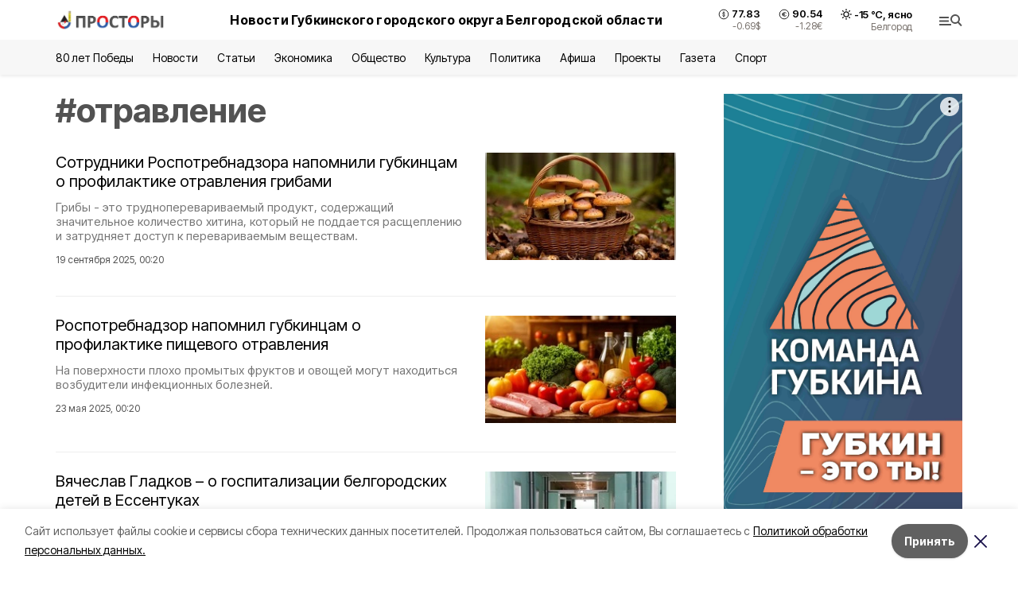

--- FILE ---
content_type: text/html; charset=utf-8
request_url: https://prostor31.ru/tags/otravlenie
body_size: 24342
content:
<!DOCTYPE html><html lang="ru" translate="no"><head><link rel="preconnect" href="https://fonts.googleapis.com"/><link rel="preconnect" href="https://fonts.gstatic.com" crossorigin="crossOrigin"/><script>window.yaContextCb = window.yaContextCb || []</script><script src="https://yandex.ru/ads/system/context.js" async=""></script><link rel="preconnect" href="https://fonts.gstatic.com" crossorigin /><meta charSet="utf-8"/><script async="" src="https://jsn.24smi.net/smi.js"></script><script>(window.smiq = window.smiq || []).push();</script><link rel="icon" href="https://prostor31.ru/attachments/1308012e1a084746e4b095416e12bd7ac3da9154/store/0fc8ed4cf9ab13e43e722e0b4a2f00c8c74a1e8148bdfaf78fafd04f9522/favicon_prostory.ico" type="image/x-icon"/><style>:root {--active-color: #525252}</style><style>:root {--links-color: #525252</style><meta name="viewport" content="width=1250"/><meta name="yandex-verification" content="c71882e2712c4685"/><meta name="google-site-verification" content="lZrQ6BICcYrcGhyNvoLZEB-XEKDO2cmtGE3G_HMZAdk"/><meta name="zen-verification"/><meta property="og:url" content="https://prostor31.ru/tags/otravlenie"/><meta property="og:type" content="website"/><meta property="og:image" content="https://prostor31.ru/attachments/74fbfcce2e455d32c77cccae9c0e9c45586d0a79/store/9da47252a2032429cef773d34eea220b27602461651dbb35d51849ed9282/%D0%9F%D1%80%D0%BE%D1%81%D1%82%D0%BE%D1%80%D1%8B_6Zqcwqp.png.800x600_q90_sharpen.png"/><link rel="canonical" href="https://prostor31.ru/tags/otravlenie"/><meta property="og:description" content="Онлайн СМИ Губкинского городского округа. Местные и региональные новости, а также статьи, обзоры, интервью и фоторепортажи."/><meta name="description" content="Онлайн СМИ Губкинского городского округа. Местные и региональные новости, а также статьи, обзоры, интервью и фоторепортажи."/><meta property="og:title" content="отравление"/><title>Все новости на тему: отравление | Просторы31</title><meta property="og:title" content="Все новости на тему: отравление | Просторы31"/><meta property="og:description" content="Читайте последние актуальные новости главных событий Белгородской области на тему &quot;отравление&quot; в ленте новостей на сайте Просторы31"/><meta name="description" content="Читайте последние актуальные новости главных событий Белгородской области на тему &quot;отравление&quot; в ленте новостей на сайте Просторы31"/><meta name="next-head-count" content="21"/><link rel="preload" href="/_next/static/css/7525cea062d9ba07.css" as="style"/><link rel="stylesheet" href="/_next/static/css/7525cea062d9ba07.css" data-n-g=""/><link rel="preload" href="/_next/static/css/0436ab814cde24de.css" as="style"/><link rel="stylesheet" href="/_next/static/css/0436ab814cde24de.css" data-n-p=""/><noscript data-n-css=""></noscript><script defer="" nomodule="" src="/_next/static/chunks/polyfills-5cd94c89d3acac5f.js"></script><script src="/_next/static/chunks/webpack-606b0d219f2158c5.js" defer=""></script><script src="/_next/static/chunks/framework-568b840ecff66744.js" defer=""></script><script src="/_next/static/chunks/main-b3fb2db701131c64.js" defer=""></script><script src="/_next/static/chunks/pages/_app-732237c6c1065986.js" defer=""></script><script src="/_next/static/chunks/a4c92b5b-8873d9e3e06a0c69.js" defer=""></script><script src="/_next/static/chunks/2642-56c8aeb99d01ffb3.js" defer=""></script><script src="/_next/static/chunks/5917-949cd58c67d4f4f2.js" defer=""></script><script src="/_next/static/chunks/8127-1a99a37dbac18254.js" defer=""></script><script src="/_next/static/chunks/1770-7a6624c724bff677.js" defer=""></script><script src="/_next/static/chunks/1750-69935a66046293e3.js" defer=""></script><script src="/_next/static/chunks/pages/tags/%5Bslug%5D-d6b6b54cfad51563.js" defer=""></script><script src="/_next/static/vJKOEWHQQpt8ahsMjg6QB/_buildManifest.js" defer=""></script><script src="/_next/static/vJKOEWHQQpt8ahsMjg6QB/_ssgManifest.js" defer=""></script><script src="/_next/static/vJKOEWHQQpt8ahsMjg6QB/_middlewareManifest.js" defer=""></script><style data-href="https://fonts.googleapis.com/css2?family=Inter:wght@300;400;600;700;800;900&family=Rubik:wght@400;500;700&family=Manrope:wght@300;700;800&family=Raleway:wght@800;900&family=Montserrat:wght@400;600;700;800;900&display=swap">@font-face{font-family:'Inter';font-style:normal;font-weight:300;font-display:swap;src:url(https://fonts.gstatic.com/s/inter/v19/UcCO3FwrK3iLTeHuS_nVMrMxCp50SjIw2boKoduKmMEVuOKfMZs.woff) format('woff')}@font-face{font-family:'Inter';font-style:normal;font-weight:400;font-display:swap;src:url(https://fonts.gstatic.com/s/inter/v19/UcCO3FwrK3iLTeHuS_nVMrMxCp50SjIw2boKoduKmMEVuLyfMZs.woff) format('woff')}@font-face{font-family:'Inter';font-style:normal;font-weight:600;font-display:swap;src:url(https://fonts.gstatic.com/s/inter/v19/UcCO3FwrK3iLTeHuS_nVMrMxCp50SjIw2boKoduKmMEVuGKYMZs.woff) format('woff')}@font-face{font-family:'Inter';font-style:normal;font-weight:700;font-display:swap;src:url(https://fonts.gstatic.com/s/inter/v19/UcCO3FwrK3iLTeHuS_nVMrMxCp50SjIw2boKoduKmMEVuFuYMZs.woff) format('woff')}@font-face{font-family:'Inter';font-style:normal;font-weight:800;font-display:swap;src:url(https://fonts.gstatic.com/s/inter/v19/UcCO3FwrK3iLTeHuS_nVMrMxCp50SjIw2boKoduKmMEVuDyYMZs.woff) format('woff')}@font-face{font-family:'Inter';font-style:normal;font-weight:900;font-display:swap;src:url(https://fonts.gstatic.com/s/inter/v19/UcCO3FwrK3iLTeHuS_nVMrMxCp50SjIw2boKoduKmMEVuBWYMZs.woff) format('woff')}@font-face{font-family:'Manrope';font-style:normal;font-weight:300;font-display:swap;src:url(https://fonts.gstatic.com/s/manrope/v20/xn7_YHE41ni1AdIRqAuZuw1Bx9mbZk6jFO_G.woff) format('woff')}@font-face{font-family:'Manrope';font-style:normal;font-weight:700;font-display:swap;src:url(https://fonts.gstatic.com/s/manrope/v20/xn7_YHE41ni1AdIRqAuZuw1Bx9mbZk4aE-_G.woff) format('woff')}@font-face{font-family:'Manrope';font-style:normal;font-weight:800;font-display:swap;src:url(https://fonts.gstatic.com/s/manrope/v20/xn7_YHE41ni1AdIRqAuZuw1Bx9mbZk59E-_G.woff) format('woff')}@font-face{font-family:'Montserrat';font-style:normal;font-weight:400;font-display:swap;src:url(https://fonts.gstatic.com/s/montserrat/v31/JTUHjIg1_i6t8kCHKm4532VJOt5-QNFgpCtr6Ew9.woff) format('woff')}@font-face{font-family:'Montserrat';font-style:normal;font-weight:600;font-display:swap;src:url(https://fonts.gstatic.com/s/montserrat/v31/JTUHjIg1_i6t8kCHKm4532VJOt5-QNFgpCu170w9.woff) format('woff')}@font-face{font-family:'Montserrat';font-style:normal;font-weight:700;font-display:swap;src:url(https://fonts.gstatic.com/s/montserrat/v31/JTUHjIg1_i6t8kCHKm4532VJOt5-QNFgpCuM70w9.woff) format('woff')}@font-face{font-family:'Montserrat';font-style:normal;font-weight:800;font-display:swap;src:url(https://fonts.gstatic.com/s/montserrat/v31/JTUHjIg1_i6t8kCHKm4532VJOt5-QNFgpCvr70w9.woff) format('woff')}@font-face{font-family:'Montserrat';font-style:normal;font-weight:900;font-display:swap;src:url(https://fonts.gstatic.com/s/montserrat/v31/JTUHjIg1_i6t8kCHKm4532VJOt5-QNFgpCvC70w9.woff) format('woff')}@font-face{font-family:'Raleway';font-style:normal;font-weight:800;font-display:swap;src:url(https://fonts.gstatic.com/s/raleway/v36/1Ptxg8zYS_SKggPN4iEgvnHyvveLxVtapYCM.woff) format('woff')}@font-face{font-family:'Raleway';font-style:normal;font-weight:900;font-display:swap;src:url(https://fonts.gstatic.com/s/raleway/v36/1Ptxg8zYS_SKggPN4iEgvnHyvveLxVtzpYCM.woff) format('woff')}@font-face{font-family:'Rubik';font-style:normal;font-weight:400;font-display:swap;src:url(https://fonts.gstatic.com/s/rubik/v30/iJWZBXyIfDnIV5PNhY1KTN7Z-Yh-B4i1Uw.woff) format('woff')}@font-face{font-family:'Rubik';font-style:normal;font-weight:500;font-display:swap;src:url(https://fonts.gstatic.com/s/rubik/v30/iJWZBXyIfDnIV5PNhY1KTN7Z-Yh-NYi1Uw.woff) format('woff')}@font-face{font-family:'Rubik';font-style:normal;font-weight:700;font-display:swap;src:url(https://fonts.gstatic.com/s/rubik/v30/iJWZBXyIfDnIV5PNhY1KTN7Z-Yh-4I-1Uw.woff) format('woff')}@font-face{font-family:'Inter';font-style:normal;font-weight:300;font-display:swap;src:url(https://fonts.gstatic.com/s/inter/v19/UcC73FwrK3iLTeHuS_nVMrMxCp50SjIa2JL7W0Q5n-wU.woff2) format('woff2');unicode-range:U+0460-052F,U+1C80-1C8A,U+20B4,U+2DE0-2DFF,U+A640-A69F,U+FE2E-FE2F}@font-face{font-family:'Inter';font-style:normal;font-weight:300;font-display:swap;src:url(https://fonts.gstatic.com/s/inter/v19/UcC73FwrK3iLTeHuS_nVMrMxCp50SjIa0ZL7W0Q5n-wU.woff2) format('woff2');unicode-range:U+0301,U+0400-045F,U+0490-0491,U+04B0-04B1,U+2116}@font-face{font-family:'Inter';font-style:normal;font-weight:300;font-display:swap;src:url(https://fonts.gstatic.com/s/inter/v19/UcC73FwrK3iLTeHuS_nVMrMxCp50SjIa2ZL7W0Q5n-wU.woff2) format('woff2');unicode-range:U+1F00-1FFF}@font-face{font-family:'Inter';font-style:normal;font-weight:300;font-display:swap;src:url(https://fonts.gstatic.com/s/inter/v19/UcC73FwrK3iLTeHuS_nVMrMxCp50SjIa1pL7W0Q5n-wU.woff2) format('woff2');unicode-range:U+0370-0377,U+037A-037F,U+0384-038A,U+038C,U+038E-03A1,U+03A3-03FF}@font-face{font-family:'Inter';font-style:normal;font-weight:300;font-display:swap;src:url(https://fonts.gstatic.com/s/inter/v19/UcC73FwrK3iLTeHuS_nVMrMxCp50SjIa2pL7W0Q5n-wU.woff2) format('woff2');unicode-range:U+0102-0103,U+0110-0111,U+0128-0129,U+0168-0169,U+01A0-01A1,U+01AF-01B0,U+0300-0301,U+0303-0304,U+0308-0309,U+0323,U+0329,U+1EA0-1EF9,U+20AB}@font-face{font-family:'Inter';font-style:normal;font-weight:300;font-display:swap;src:url(https://fonts.gstatic.com/s/inter/v19/UcC73FwrK3iLTeHuS_nVMrMxCp50SjIa25L7W0Q5n-wU.woff2) format('woff2');unicode-range:U+0100-02BA,U+02BD-02C5,U+02C7-02CC,U+02CE-02D7,U+02DD-02FF,U+0304,U+0308,U+0329,U+1D00-1DBF,U+1E00-1E9F,U+1EF2-1EFF,U+2020,U+20A0-20AB,U+20AD-20C0,U+2113,U+2C60-2C7F,U+A720-A7FF}@font-face{font-family:'Inter';font-style:normal;font-weight:300;font-display:swap;src:url(https://fonts.gstatic.com/s/inter/v19/UcC73FwrK3iLTeHuS_nVMrMxCp50SjIa1ZL7W0Q5nw.woff2) format('woff2');unicode-range:U+0000-00FF,U+0131,U+0152-0153,U+02BB-02BC,U+02C6,U+02DA,U+02DC,U+0304,U+0308,U+0329,U+2000-206F,U+20AC,U+2122,U+2191,U+2193,U+2212,U+2215,U+FEFF,U+FFFD}@font-face{font-family:'Inter';font-style:normal;font-weight:400;font-display:swap;src:url(https://fonts.gstatic.com/s/inter/v19/UcC73FwrK3iLTeHuS_nVMrMxCp50SjIa2JL7W0Q5n-wU.woff2) format('woff2');unicode-range:U+0460-052F,U+1C80-1C8A,U+20B4,U+2DE0-2DFF,U+A640-A69F,U+FE2E-FE2F}@font-face{font-family:'Inter';font-style:normal;font-weight:400;font-display:swap;src:url(https://fonts.gstatic.com/s/inter/v19/UcC73FwrK3iLTeHuS_nVMrMxCp50SjIa0ZL7W0Q5n-wU.woff2) format('woff2');unicode-range:U+0301,U+0400-045F,U+0490-0491,U+04B0-04B1,U+2116}@font-face{font-family:'Inter';font-style:normal;font-weight:400;font-display:swap;src:url(https://fonts.gstatic.com/s/inter/v19/UcC73FwrK3iLTeHuS_nVMrMxCp50SjIa2ZL7W0Q5n-wU.woff2) format('woff2');unicode-range:U+1F00-1FFF}@font-face{font-family:'Inter';font-style:normal;font-weight:400;font-display:swap;src:url(https://fonts.gstatic.com/s/inter/v19/UcC73FwrK3iLTeHuS_nVMrMxCp50SjIa1pL7W0Q5n-wU.woff2) format('woff2');unicode-range:U+0370-0377,U+037A-037F,U+0384-038A,U+038C,U+038E-03A1,U+03A3-03FF}@font-face{font-family:'Inter';font-style:normal;font-weight:400;font-display:swap;src:url(https://fonts.gstatic.com/s/inter/v19/UcC73FwrK3iLTeHuS_nVMrMxCp50SjIa2pL7W0Q5n-wU.woff2) format('woff2');unicode-range:U+0102-0103,U+0110-0111,U+0128-0129,U+0168-0169,U+01A0-01A1,U+01AF-01B0,U+0300-0301,U+0303-0304,U+0308-0309,U+0323,U+0329,U+1EA0-1EF9,U+20AB}@font-face{font-family:'Inter';font-style:normal;font-weight:400;font-display:swap;src:url(https://fonts.gstatic.com/s/inter/v19/UcC73FwrK3iLTeHuS_nVMrMxCp50SjIa25L7W0Q5n-wU.woff2) format('woff2');unicode-range:U+0100-02BA,U+02BD-02C5,U+02C7-02CC,U+02CE-02D7,U+02DD-02FF,U+0304,U+0308,U+0329,U+1D00-1DBF,U+1E00-1E9F,U+1EF2-1EFF,U+2020,U+20A0-20AB,U+20AD-20C0,U+2113,U+2C60-2C7F,U+A720-A7FF}@font-face{font-family:'Inter';font-style:normal;font-weight:400;font-display:swap;src:url(https://fonts.gstatic.com/s/inter/v19/UcC73FwrK3iLTeHuS_nVMrMxCp50SjIa1ZL7W0Q5nw.woff2) format('woff2');unicode-range:U+0000-00FF,U+0131,U+0152-0153,U+02BB-02BC,U+02C6,U+02DA,U+02DC,U+0304,U+0308,U+0329,U+2000-206F,U+20AC,U+2122,U+2191,U+2193,U+2212,U+2215,U+FEFF,U+FFFD}@font-face{font-family:'Inter';font-style:normal;font-weight:600;font-display:swap;src:url(https://fonts.gstatic.com/s/inter/v19/UcC73FwrK3iLTeHuS_nVMrMxCp50SjIa2JL7W0Q5n-wU.woff2) format('woff2');unicode-range:U+0460-052F,U+1C80-1C8A,U+20B4,U+2DE0-2DFF,U+A640-A69F,U+FE2E-FE2F}@font-face{font-family:'Inter';font-style:normal;font-weight:600;font-display:swap;src:url(https://fonts.gstatic.com/s/inter/v19/UcC73FwrK3iLTeHuS_nVMrMxCp50SjIa0ZL7W0Q5n-wU.woff2) format('woff2');unicode-range:U+0301,U+0400-045F,U+0490-0491,U+04B0-04B1,U+2116}@font-face{font-family:'Inter';font-style:normal;font-weight:600;font-display:swap;src:url(https://fonts.gstatic.com/s/inter/v19/UcC73FwrK3iLTeHuS_nVMrMxCp50SjIa2ZL7W0Q5n-wU.woff2) format('woff2');unicode-range:U+1F00-1FFF}@font-face{font-family:'Inter';font-style:normal;font-weight:600;font-display:swap;src:url(https://fonts.gstatic.com/s/inter/v19/UcC73FwrK3iLTeHuS_nVMrMxCp50SjIa1pL7W0Q5n-wU.woff2) format('woff2');unicode-range:U+0370-0377,U+037A-037F,U+0384-038A,U+038C,U+038E-03A1,U+03A3-03FF}@font-face{font-family:'Inter';font-style:normal;font-weight:600;font-display:swap;src:url(https://fonts.gstatic.com/s/inter/v19/UcC73FwrK3iLTeHuS_nVMrMxCp50SjIa2pL7W0Q5n-wU.woff2) format('woff2');unicode-range:U+0102-0103,U+0110-0111,U+0128-0129,U+0168-0169,U+01A0-01A1,U+01AF-01B0,U+0300-0301,U+0303-0304,U+0308-0309,U+0323,U+0329,U+1EA0-1EF9,U+20AB}@font-face{font-family:'Inter';font-style:normal;font-weight:600;font-display:swap;src:url(https://fonts.gstatic.com/s/inter/v19/UcC73FwrK3iLTeHuS_nVMrMxCp50SjIa25L7W0Q5n-wU.woff2) format('woff2');unicode-range:U+0100-02BA,U+02BD-02C5,U+02C7-02CC,U+02CE-02D7,U+02DD-02FF,U+0304,U+0308,U+0329,U+1D00-1DBF,U+1E00-1E9F,U+1EF2-1EFF,U+2020,U+20A0-20AB,U+20AD-20C0,U+2113,U+2C60-2C7F,U+A720-A7FF}@font-face{font-family:'Inter';font-style:normal;font-weight:600;font-display:swap;src:url(https://fonts.gstatic.com/s/inter/v19/UcC73FwrK3iLTeHuS_nVMrMxCp50SjIa1ZL7W0Q5nw.woff2) format('woff2');unicode-range:U+0000-00FF,U+0131,U+0152-0153,U+02BB-02BC,U+02C6,U+02DA,U+02DC,U+0304,U+0308,U+0329,U+2000-206F,U+20AC,U+2122,U+2191,U+2193,U+2212,U+2215,U+FEFF,U+FFFD}@font-face{font-family:'Inter';font-style:normal;font-weight:700;font-display:swap;src:url(https://fonts.gstatic.com/s/inter/v19/UcC73FwrK3iLTeHuS_nVMrMxCp50SjIa2JL7W0Q5n-wU.woff2) format('woff2');unicode-range:U+0460-052F,U+1C80-1C8A,U+20B4,U+2DE0-2DFF,U+A640-A69F,U+FE2E-FE2F}@font-face{font-family:'Inter';font-style:normal;font-weight:700;font-display:swap;src:url(https://fonts.gstatic.com/s/inter/v19/UcC73FwrK3iLTeHuS_nVMrMxCp50SjIa0ZL7W0Q5n-wU.woff2) format('woff2');unicode-range:U+0301,U+0400-045F,U+0490-0491,U+04B0-04B1,U+2116}@font-face{font-family:'Inter';font-style:normal;font-weight:700;font-display:swap;src:url(https://fonts.gstatic.com/s/inter/v19/UcC73FwrK3iLTeHuS_nVMrMxCp50SjIa2ZL7W0Q5n-wU.woff2) format('woff2');unicode-range:U+1F00-1FFF}@font-face{font-family:'Inter';font-style:normal;font-weight:700;font-display:swap;src:url(https://fonts.gstatic.com/s/inter/v19/UcC73FwrK3iLTeHuS_nVMrMxCp50SjIa1pL7W0Q5n-wU.woff2) format('woff2');unicode-range:U+0370-0377,U+037A-037F,U+0384-038A,U+038C,U+038E-03A1,U+03A3-03FF}@font-face{font-family:'Inter';font-style:normal;font-weight:700;font-display:swap;src:url(https://fonts.gstatic.com/s/inter/v19/UcC73FwrK3iLTeHuS_nVMrMxCp50SjIa2pL7W0Q5n-wU.woff2) format('woff2');unicode-range:U+0102-0103,U+0110-0111,U+0128-0129,U+0168-0169,U+01A0-01A1,U+01AF-01B0,U+0300-0301,U+0303-0304,U+0308-0309,U+0323,U+0329,U+1EA0-1EF9,U+20AB}@font-face{font-family:'Inter';font-style:normal;font-weight:700;font-display:swap;src:url(https://fonts.gstatic.com/s/inter/v19/UcC73FwrK3iLTeHuS_nVMrMxCp50SjIa25L7W0Q5n-wU.woff2) format('woff2');unicode-range:U+0100-02BA,U+02BD-02C5,U+02C7-02CC,U+02CE-02D7,U+02DD-02FF,U+0304,U+0308,U+0329,U+1D00-1DBF,U+1E00-1E9F,U+1EF2-1EFF,U+2020,U+20A0-20AB,U+20AD-20C0,U+2113,U+2C60-2C7F,U+A720-A7FF}@font-face{font-family:'Inter';font-style:normal;font-weight:700;font-display:swap;src:url(https://fonts.gstatic.com/s/inter/v19/UcC73FwrK3iLTeHuS_nVMrMxCp50SjIa1ZL7W0Q5nw.woff2) format('woff2');unicode-range:U+0000-00FF,U+0131,U+0152-0153,U+02BB-02BC,U+02C6,U+02DA,U+02DC,U+0304,U+0308,U+0329,U+2000-206F,U+20AC,U+2122,U+2191,U+2193,U+2212,U+2215,U+FEFF,U+FFFD}@font-face{font-family:'Inter';font-style:normal;font-weight:800;font-display:swap;src:url(https://fonts.gstatic.com/s/inter/v19/UcC73FwrK3iLTeHuS_nVMrMxCp50SjIa2JL7W0Q5n-wU.woff2) format('woff2');unicode-range:U+0460-052F,U+1C80-1C8A,U+20B4,U+2DE0-2DFF,U+A640-A69F,U+FE2E-FE2F}@font-face{font-family:'Inter';font-style:normal;font-weight:800;font-display:swap;src:url(https://fonts.gstatic.com/s/inter/v19/UcC73FwrK3iLTeHuS_nVMrMxCp50SjIa0ZL7W0Q5n-wU.woff2) format('woff2');unicode-range:U+0301,U+0400-045F,U+0490-0491,U+04B0-04B1,U+2116}@font-face{font-family:'Inter';font-style:normal;font-weight:800;font-display:swap;src:url(https://fonts.gstatic.com/s/inter/v19/UcC73FwrK3iLTeHuS_nVMrMxCp50SjIa2ZL7W0Q5n-wU.woff2) format('woff2');unicode-range:U+1F00-1FFF}@font-face{font-family:'Inter';font-style:normal;font-weight:800;font-display:swap;src:url(https://fonts.gstatic.com/s/inter/v19/UcC73FwrK3iLTeHuS_nVMrMxCp50SjIa1pL7W0Q5n-wU.woff2) format('woff2');unicode-range:U+0370-0377,U+037A-037F,U+0384-038A,U+038C,U+038E-03A1,U+03A3-03FF}@font-face{font-family:'Inter';font-style:normal;font-weight:800;font-display:swap;src:url(https://fonts.gstatic.com/s/inter/v19/UcC73FwrK3iLTeHuS_nVMrMxCp50SjIa2pL7W0Q5n-wU.woff2) format('woff2');unicode-range:U+0102-0103,U+0110-0111,U+0128-0129,U+0168-0169,U+01A0-01A1,U+01AF-01B0,U+0300-0301,U+0303-0304,U+0308-0309,U+0323,U+0329,U+1EA0-1EF9,U+20AB}@font-face{font-family:'Inter';font-style:normal;font-weight:800;font-display:swap;src:url(https://fonts.gstatic.com/s/inter/v19/UcC73FwrK3iLTeHuS_nVMrMxCp50SjIa25L7W0Q5n-wU.woff2) format('woff2');unicode-range:U+0100-02BA,U+02BD-02C5,U+02C7-02CC,U+02CE-02D7,U+02DD-02FF,U+0304,U+0308,U+0329,U+1D00-1DBF,U+1E00-1E9F,U+1EF2-1EFF,U+2020,U+20A0-20AB,U+20AD-20C0,U+2113,U+2C60-2C7F,U+A720-A7FF}@font-face{font-family:'Inter';font-style:normal;font-weight:800;font-display:swap;src:url(https://fonts.gstatic.com/s/inter/v19/UcC73FwrK3iLTeHuS_nVMrMxCp50SjIa1ZL7W0Q5nw.woff2) format('woff2');unicode-range:U+0000-00FF,U+0131,U+0152-0153,U+02BB-02BC,U+02C6,U+02DA,U+02DC,U+0304,U+0308,U+0329,U+2000-206F,U+20AC,U+2122,U+2191,U+2193,U+2212,U+2215,U+FEFF,U+FFFD}@font-face{font-family:'Inter';font-style:normal;font-weight:900;font-display:swap;src:url(https://fonts.gstatic.com/s/inter/v19/UcC73FwrK3iLTeHuS_nVMrMxCp50SjIa2JL7W0Q5n-wU.woff2) format('woff2');unicode-range:U+0460-052F,U+1C80-1C8A,U+20B4,U+2DE0-2DFF,U+A640-A69F,U+FE2E-FE2F}@font-face{font-family:'Inter';font-style:normal;font-weight:900;font-display:swap;src:url(https://fonts.gstatic.com/s/inter/v19/UcC73FwrK3iLTeHuS_nVMrMxCp50SjIa0ZL7W0Q5n-wU.woff2) format('woff2');unicode-range:U+0301,U+0400-045F,U+0490-0491,U+04B0-04B1,U+2116}@font-face{font-family:'Inter';font-style:normal;font-weight:900;font-display:swap;src:url(https://fonts.gstatic.com/s/inter/v19/UcC73FwrK3iLTeHuS_nVMrMxCp50SjIa2ZL7W0Q5n-wU.woff2) format('woff2');unicode-range:U+1F00-1FFF}@font-face{font-family:'Inter';font-style:normal;font-weight:900;font-display:swap;src:url(https://fonts.gstatic.com/s/inter/v19/UcC73FwrK3iLTeHuS_nVMrMxCp50SjIa1pL7W0Q5n-wU.woff2) format('woff2');unicode-range:U+0370-0377,U+037A-037F,U+0384-038A,U+038C,U+038E-03A1,U+03A3-03FF}@font-face{font-family:'Inter';font-style:normal;font-weight:900;font-display:swap;src:url(https://fonts.gstatic.com/s/inter/v19/UcC73FwrK3iLTeHuS_nVMrMxCp50SjIa2pL7W0Q5n-wU.woff2) format('woff2');unicode-range:U+0102-0103,U+0110-0111,U+0128-0129,U+0168-0169,U+01A0-01A1,U+01AF-01B0,U+0300-0301,U+0303-0304,U+0308-0309,U+0323,U+0329,U+1EA0-1EF9,U+20AB}@font-face{font-family:'Inter';font-style:normal;font-weight:900;font-display:swap;src:url(https://fonts.gstatic.com/s/inter/v19/UcC73FwrK3iLTeHuS_nVMrMxCp50SjIa25L7W0Q5n-wU.woff2) format('woff2');unicode-range:U+0100-02BA,U+02BD-02C5,U+02C7-02CC,U+02CE-02D7,U+02DD-02FF,U+0304,U+0308,U+0329,U+1D00-1DBF,U+1E00-1E9F,U+1EF2-1EFF,U+2020,U+20A0-20AB,U+20AD-20C0,U+2113,U+2C60-2C7F,U+A720-A7FF}@font-face{font-family:'Inter';font-style:normal;font-weight:900;font-display:swap;src:url(https://fonts.gstatic.com/s/inter/v19/UcC73FwrK3iLTeHuS_nVMrMxCp50SjIa1ZL7W0Q5nw.woff2) format('woff2');unicode-range:U+0000-00FF,U+0131,U+0152-0153,U+02BB-02BC,U+02C6,U+02DA,U+02DC,U+0304,U+0308,U+0329,U+2000-206F,U+20AC,U+2122,U+2191,U+2193,U+2212,U+2215,U+FEFF,U+FFFD}@font-face{font-family:'Manrope';font-style:normal;font-weight:300;font-display:swap;src:url(https://fonts.gstatic.com/s/manrope/v20/xn7gYHE41ni1AdIRggqxSvfedN62Zw.woff2) format('woff2');unicode-range:U+0460-052F,U+1C80-1C8A,U+20B4,U+2DE0-2DFF,U+A640-A69F,U+FE2E-FE2F}@font-face{font-family:'Manrope';font-style:normal;font-weight:300;font-display:swap;src:url(https://fonts.gstatic.com/s/manrope/v20/xn7gYHE41ni1AdIRggOxSvfedN62Zw.woff2) format('woff2');unicode-range:U+0301,U+0400-045F,U+0490-0491,U+04B0-04B1,U+2116}@font-face{font-family:'Manrope';font-style:normal;font-weight:300;font-display:swap;src:url(https://fonts.gstatic.com/s/manrope/v20/xn7gYHE41ni1AdIRggSxSvfedN62Zw.woff2) format('woff2');unicode-range:U+0370-0377,U+037A-037F,U+0384-038A,U+038C,U+038E-03A1,U+03A3-03FF}@font-face{font-family:'Manrope';font-style:normal;font-weight:300;font-display:swap;src:url(https://fonts.gstatic.com/s/manrope/v20/xn7gYHE41ni1AdIRggixSvfedN62Zw.woff2) format('woff2');unicode-range:U+0102-0103,U+0110-0111,U+0128-0129,U+0168-0169,U+01A0-01A1,U+01AF-01B0,U+0300-0301,U+0303-0304,U+0308-0309,U+0323,U+0329,U+1EA0-1EF9,U+20AB}@font-face{font-family:'Manrope';font-style:normal;font-weight:300;font-display:swap;src:url(https://fonts.gstatic.com/s/manrope/v20/xn7gYHE41ni1AdIRggmxSvfedN62Zw.woff2) format('woff2');unicode-range:U+0100-02BA,U+02BD-02C5,U+02C7-02CC,U+02CE-02D7,U+02DD-02FF,U+0304,U+0308,U+0329,U+1D00-1DBF,U+1E00-1E9F,U+1EF2-1EFF,U+2020,U+20A0-20AB,U+20AD-20C0,U+2113,U+2C60-2C7F,U+A720-A7FF}@font-face{font-family:'Manrope';font-style:normal;font-weight:300;font-display:swap;src:url(https://fonts.gstatic.com/s/manrope/v20/xn7gYHE41ni1AdIRggexSvfedN4.woff2) format('woff2');unicode-range:U+0000-00FF,U+0131,U+0152-0153,U+02BB-02BC,U+02C6,U+02DA,U+02DC,U+0304,U+0308,U+0329,U+2000-206F,U+20AC,U+2122,U+2191,U+2193,U+2212,U+2215,U+FEFF,U+FFFD}@font-face{font-family:'Manrope';font-style:normal;font-weight:700;font-display:swap;src:url(https://fonts.gstatic.com/s/manrope/v20/xn7gYHE41ni1AdIRggqxSvfedN62Zw.woff2) format('woff2');unicode-range:U+0460-052F,U+1C80-1C8A,U+20B4,U+2DE0-2DFF,U+A640-A69F,U+FE2E-FE2F}@font-face{font-family:'Manrope';font-style:normal;font-weight:700;font-display:swap;src:url(https://fonts.gstatic.com/s/manrope/v20/xn7gYHE41ni1AdIRggOxSvfedN62Zw.woff2) format('woff2');unicode-range:U+0301,U+0400-045F,U+0490-0491,U+04B0-04B1,U+2116}@font-face{font-family:'Manrope';font-style:normal;font-weight:700;font-display:swap;src:url(https://fonts.gstatic.com/s/manrope/v20/xn7gYHE41ni1AdIRggSxSvfedN62Zw.woff2) format('woff2');unicode-range:U+0370-0377,U+037A-037F,U+0384-038A,U+038C,U+038E-03A1,U+03A3-03FF}@font-face{font-family:'Manrope';font-style:normal;font-weight:700;font-display:swap;src:url(https://fonts.gstatic.com/s/manrope/v20/xn7gYHE41ni1AdIRggixSvfedN62Zw.woff2) format('woff2');unicode-range:U+0102-0103,U+0110-0111,U+0128-0129,U+0168-0169,U+01A0-01A1,U+01AF-01B0,U+0300-0301,U+0303-0304,U+0308-0309,U+0323,U+0329,U+1EA0-1EF9,U+20AB}@font-face{font-family:'Manrope';font-style:normal;font-weight:700;font-display:swap;src:url(https://fonts.gstatic.com/s/manrope/v20/xn7gYHE41ni1AdIRggmxSvfedN62Zw.woff2) format('woff2');unicode-range:U+0100-02BA,U+02BD-02C5,U+02C7-02CC,U+02CE-02D7,U+02DD-02FF,U+0304,U+0308,U+0329,U+1D00-1DBF,U+1E00-1E9F,U+1EF2-1EFF,U+2020,U+20A0-20AB,U+20AD-20C0,U+2113,U+2C60-2C7F,U+A720-A7FF}@font-face{font-family:'Manrope';font-style:normal;font-weight:700;font-display:swap;src:url(https://fonts.gstatic.com/s/manrope/v20/xn7gYHE41ni1AdIRggexSvfedN4.woff2) format('woff2');unicode-range:U+0000-00FF,U+0131,U+0152-0153,U+02BB-02BC,U+02C6,U+02DA,U+02DC,U+0304,U+0308,U+0329,U+2000-206F,U+20AC,U+2122,U+2191,U+2193,U+2212,U+2215,U+FEFF,U+FFFD}@font-face{font-family:'Manrope';font-style:normal;font-weight:800;font-display:swap;src:url(https://fonts.gstatic.com/s/manrope/v20/xn7gYHE41ni1AdIRggqxSvfedN62Zw.woff2) format('woff2');unicode-range:U+0460-052F,U+1C80-1C8A,U+20B4,U+2DE0-2DFF,U+A640-A69F,U+FE2E-FE2F}@font-face{font-family:'Manrope';font-style:normal;font-weight:800;font-display:swap;src:url(https://fonts.gstatic.com/s/manrope/v20/xn7gYHE41ni1AdIRggOxSvfedN62Zw.woff2) format('woff2');unicode-range:U+0301,U+0400-045F,U+0490-0491,U+04B0-04B1,U+2116}@font-face{font-family:'Manrope';font-style:normal;font-weight:800;font-display:swap;src:url(https://fonts.gstatic.com/s/manrope/v20/xn7gYHE41ni1AdIRggSxSvfedN62Zw.woff2) format('woff2');unicode-range:U+0370-0377,U+037A-037F,U+0384-038A,U+038C,U+038E-03A1,U+03A3-03FF}@font-face{font-family:'Manrope';font-style:normal;font-weight:800;font-display:swap;src:url(https://fonts.gstatic.com/s/manrope/v20/xn7gYHE41ni1AdIRggixSvfedN62Zw.woff2) format('woff2');unicode-range:U+0102-0103,U+0110-0111,U+0128-0129,U+0168-0169,U+01A0-01A1,U+01AF-01B0,U+0300-0301,U+0303-0304,U+0308-0309,U+0323,U+0329,U+1EA0-1EF9,U+20AB}@font-face{font-family:'Manrope';font-style:normal;font-weight:800;font-display:swap;src:url(https://fonts.gstatic.com/s/manrope/v20/xn7gYHE41ni1AdIRggmxSvfedN62Zw.woff2) format('woff2');unicode-range:U+0100-02BA,U+02BD-02C5,U+02C7-02CC,U+02CE-02D7,U+02DD-02FF,U+0304,U+0308,U+0329,U+1D00-1DBF,U+1E00-1E9F,U+1EF2-1EFF,U+2020,U+20A0-20AB,U+20AD-20C0,U+2113,U+2C60-2C7F,U+A720-A7FF}@font-face{font-family:'Manrope';font-style:normal;font-weight:800;font-display:swap;src:url(https://fonts.gstatic.com/s/manrope/v20/xn7gYHE41ni1AdIRggexSvfedN4.woff2) format('woff2');unicode-range:U+0000-00FF,U+0131,U+0152-0153,U+02BB-02BC,U+02C6,U+02DA,U+02DC,U+0304,U+0308,U+0329,U+2000-206F,U+20AC,U+2122,U+2191,U+2193,U+2212,U+2215,U+FEFF,U+FFFD}@font-face{font-family:'Montserrat';font-style:normal;font-weight:400;font-display:swap;src:url(https://fonts.gstatic.com/s/montserrat/v31/JTUSjIg1_i6t8kCHKm459WRhyyTh89ZNpQ.woff2) format('woff2');unicode-range:U+0460-052F,U+1C80-1C8A,U+20B4,U+2DE0-2DFF,U+A640-A69F,U+FE2E-FE2F}@font-face{font-family:'Montserrat';font-style:normal;font-weight:400;font-display:swap;src:url(https://fonts.gstatic.com/s/montserrat/v31/JTUSjIg1_i6t8kCHKm459W1hyyTh89ZNpQ.woff2) format('woff2');unicode-range:U+0301,U+0400-045F,U+0490-0491,U+04B0-04B1,U+2116}@font-face{font-family:'Montserrat';font-style:normal;font-weight:400;font-display:swap;src:url(https://fonts.gstatic.com/s/montserrat/v31/JTUSjIg1_i6t8kCHKm459WZhyyTh89ZNpQ.woff2) format('woff2');unicode-range:U+0102-0103,U+0110-0111,U+0128-0129,U+0168-0169,U+01A0-01A1,U+01AF-01B0,U+0300-0301,U+0303-0304,U+0308-0309,U+0323,U+0329,U+1EA0-1EF9,U+20AB}@font-face{font-family:'Montserrat';font-style:normal;font-weight:400;font-display:swap;src:url(https://fonts.gstatic.com/s/montserrat/v31/JTUSjIg1_i6t8kCHKm459WdhyyTh89ZNpQ.woff2) format('woff2');unicode-range:U+0100-02BA,U+02BD-02C5,U+02C7-02CC,U+02CE-02D7,U+02DD-02FF,U+0304,U+0308,U+0329,U+1D00-1DBF,U+1E00-1E9F,U+1EF2-1EFF,U+2020,U+20A0-20AB,U+20AD-20C0,U+2113,U+2C60-2C7F,U+A720-A7FF}@font-face{font-family:'Montserrat';font-style:normal;font-weight:400;font-display:swap;src:url(https://fonts.gstatic.com/s/montserrat/v31/JTUSjIg1_i6t8kCHKm459WlhyyTh89Y.woff2) format('woff2');unicode-range:U+0000-00FF,U+0131,U+0152-0153,U+02BB-02BC,U+02C6,U+02DA,U+02DC,U+0304,U+0308,U+0329,U+2000-206F,U+20AC,U+2122,U+2191,U+2193,U+2212,U+2215,U+FEFF,U+FFFD}@font-face{font-family:'Montserrat';font-style:normal;font-weight:600;font-display:swap;src:url(https://fonts.gstatic.com/s/montserrat/v31/JTUSjIg1_i6t8kCHKm459WRhyyTh89ZNpQ.woff2) format('woff2');unicode-range:U+0460-052F,U+1C80-1C8A,U+20B4,U+2DE0-2DFF,U+A640-A69F,U+FE2E-FE2F}@font-face{font-family:'Montserrat';font-style:normal;font-weight:600;font-display:swap;src:url(https://fonts.gstatic.com/s/montserrat/v31/JTUSjIg1_i6t8kCHKm459W1hyyTh89ZNpQ.woff2) format('woff2');unicode-range:U+0301,U+0400-045F,U+0490-0491,U+04B0-04B1,U+2116}@font-face{font-family:'Montserrat';font-style:normal;font-weight:600;font-display:swap;src:url(https://fonts.gstatic.com/s/montserrat/v31/JTUSjIg1_i6t8kCHKm459WZhyyTh89ZNpQ.woff2) format('woff2');unicode-range:U+0102-0103,U+0110-0111,U+0128-0129,U+0168-0169,U+01A0-01A1,U+01AF-01B0,U+0300-0301,U+0303-0304,U+0308-0309,U+0323,U+0329,U+1EA0-1EF9,U+20AB}@font-face{font-family:'Montserrat';font-style:normal;font-weight:600;font-display:swap;src:url(https://fonts.gstatic.com/s/montserrat/v31/JTUSjIg1_i6t8kCHKm459WdhyyTh89ZNpQ.woff2) format('woff2');unicode-range:U+0100-02BA,U+02BD-02C5,U+02C7-02CC,U+02CE-02D7,U+02DD-02FF,U+0304,U+0308,U+0329,U+1D00-1DBF,U+1E00-1E9F,U+1EF2-1EFF,U+2020,U+20A0-20AB,U+20AD-20C0,U+2113,U+2C60-2C7F,U+A720-A7FF}@font-face{font-family:'Montserrat';font-style:normal;font-weight:600;font-display:swap;src:url(https://fonts.gstatic.com/s/montserrat/v31/JTUSjIg1_i6t8kCHKm459WlhyyTh89Y.woff2) format('woff2');unicode-range:U+0000-00FF,U+0131,U+0152-0153,U+02BB-02BC,U+02C6,U+02DA,U+02DC,U+0304,U+0308,U+0329,U+2000-206F,U+20AC,U+2122,U+2191,U+2193,U+2212,U+2215,U+FEFF,U+FFFD}@font-face{font-family:'Montserrat';font-style:normal;font-weight:700;font-display:swap;src:url(https://fonts.gstatic.com/s/montserrat/v31/JTUSjIg1_i6t8kCHKm459WRhyyTh89ZNpQ.woff2) format('woff2');unicode-range:U+0460-052F,U+1C80-1C8A,U+20B4,U+2DE0-2DFF,U+A640-A69F,U+FE2E-FE2F}@font-face{font-family:'Montserrat';font-style:normal;font-weight:700;font-display:swap;src:url(https://fonts.gstatic.com/s/montserrat/v31/JTUSjIg1_i6t8kCHKm459W1hyyTh89ZNpQ.woff2) format('woff2');unicode-range:U+0301,U+0400-045F,U+0490-0491,U+04B0-04B1,U+2116}@font-face{font-family:'Montserrat';font-style:normal;font-weight:700;font-display:swap;src:url(https://fonts.gstatic.com/s/montserrat/v31/JTUSjIg1_i6t8kCHKm459WZhyyTh89ZNpQ.woff2) format('woff2');unicode-range:U+0102-0103,U+0110-0111,U+0128-0129,U+0168-0169,U+01A0-01A1,U+01AF-01B0,U+0300-0301,U+0303-0304,U+0308-0309,U+0323,U+0329,U+1EA0-1EF9,U+20AB}@font-face{font-family:'Montserrat';font-style:normal;font-weight:700;font-display:swap;src:url(https://fonts.gstatic.com/s/montserrat/v31/JTUSjIg1_i6t8kCHKm459WdhyyTh89ZNpQ.woff2) format('woff2');unicode-range:U+0100-02BA,U+02BD-02C5,U+02C7-02CC,U+02CE-02D7,U+02DD-02FF,U+0304,U+0308,U+0329,U+1D00-1DBF,U+1E00-1E9F,U+1EF2-1EFF,U+2020,U+20A0-20AB,U+20AD-20C0,U+2113,U+2C60-2C7F,U+A720-A7FF}@font-face{font-family:'Montserrat';font-style:normal;font-weight:700;font-display:swap;src:url(https://fonts.gstatic.com/s/montserrat/v31/JTUSjIg1_i6t8kCHKm459WlhyyTh89Y.woff2) format('woff2');unicode-range:U+0000-00FF,U+0131,U+0152-0153,U+02BB-02BC,U+02C6,U+02DA,U+02DC,U+0304,U+0308,U+0329,U+2000-206F,U+20AC,U+2122,U+2191,U+2193,U+2212,U+2215,U+FEFF,U+FFFD}@font-face{font-family:'Montserrat';font-style:normal;font-weight:800;font-display:swap;src:url(https://fonts.gstatic.com/s/montserrat/v31/JTUSjIg1_i6t8kCHKm459WRhyyTh89ZNpQ.woff2) format('woff2');unicode-range:U+0460-052F,U+1C80-1C8A,U+20B4,U+2DE0-2DFF,U+A640-A69F,U+FE2E-FE2F}@font-face{font-family:'Montserrat';font-style:normal;font-weight:800;font-display:swap;src:url(https://fonts.gstatic.com/s/montserrat/v31/JTUSjIg1_i6t8kCHKm459W1hyyTh89ZNpQ.woff2) format('woff2');unicode-range:U+0301,U+0400-045F,U+0490-0491,U+04B0-04B1,U+2116}@font-face{font-family:'Montserrat';font-style:normal;font-weight:800;font-display:swap;src:url(https://fonts.gstatic.com/s/montserrat/v31/JTUSjIg1_i6t8kCHKm459WZhyyTh89ZNpQ.woff2) format('woff2');unicode-range:U+0102-0103,U+0110-0111,U+0128-0129,U+0168-0169,U+01A0-01A1,U+01AF-01B0,U+0300-0301,U+0303-0304,U+0308-0309,U+0323,U+0329,U+1EA0-1EF9,U+20AB}@font-face{font-family:'Montserrat';font-style:normal;font-weight:800;font-display:swap;src:url(https://fonts.gstatic.com/s/montserrat/v31/JTUSjIg1_i6t8kCHKm459WdhyyTh89ZNpQ.woff2) format('woff2');unicode-range:U+0100-02BA,U+02BD-02C5,U+02C7-02CC,U+02CE-02D7,U+02DD-02FF,U+0304,U+0308,U+0329,U+1D00-1DBF,U+1E00-1E9F,U+1EF2-1EFF,U+2020,U+20A0-20AB,U+20AD-20C0,U+2113,U+2C60-2C7F,U+A720-A7FF}@font-face{font-family:'Montserrat';font-style:normal;font-weight:800;font-display:swap;src:url(https://fonts.gstatic.com/s/montserrat/v31/JTUSjIg1_i6t8kCHKm459WlhyyTh89Y.woff2) format('woff2');unicode-range:U+0000-00FF,U+0131,U+0152-0153,U+02BB-02BC,U+02C6,U+02DA,U+02DC,U+0304,U+0308,U+0329,U+2000-206F,U+20AC,U+2122,U+2191,U+2193,U+2212,U+2215,U+FEFF,U+FFFD}@font-face{font-family:'Montserrat';font-style:normal;font-weight:900;font-display:swap;src:url(https://fonts.gstatic.com/s/montserrat/v31/JTUSjIg1_i6t8kCHKm459WRhyyTh89ZNpQ.woff2) format('woff2');unicode-range:U+0460-052F,U+1C80-1C8A,U+20B4,U+2DE0-2DFF,U+A640-A69F,U+FE2E-FE2F}@font-face{font-family:'Montserrat';font-style:normal;font-weight:900;font-display:swap;src:url(https://fonts.gstatic.com/s/montserrat/v31/JTUSjIg1_i6t8kCHKm459W1hyyTh89ZNpQ.woff2) format('woff2');unicode-range:U+0301,U+0400-045F,U+0490-0491,U+04B0-04B1,U+2116}@font-face{font-family:'Montserrat';font-style:normal;font-weight:900;font-display:swap;src:url(https://fonts.gstatic.com/s/montserrat/v31/JTUSjIg1_i6t8kCHKm459WZhyyTh89ZNpQ.woff2) format('woff2');unicode-range:U+0102-0103,U+0110-0111,U+0128-0129,U+0168-0169,U+01A0-01A1,U+01AF-01B0,U+0300-0301,U+0303-0304,U+0308-0309,U+0323,U+0329,U+1EA0-1EF9,U+20AB}@font-face{font-family:'Montserrat';font-style:normal;font-weight:900;font-display:swap;src:url(https://fonts.gstatic.com/s/montserrat/v31/JTUSjIg1_i6t8kCHKm459WdhyyTh89ZNpQ.woff2) format('woff2');unicode-range:U+0100-02BA,U+02BD-02C5,U+02C7-02CC,U+02CE-02D7,U+02DD-02FF,U+0304,U+0308,U+0329,U+1D00-1DBF,U+1E00-1E9F,U+1EF2-1EFF,U+2020,U+20A0-20AB,U+20AD-20C0,U+2113,U+2C60-2C7F,U+A720-A7FF}@font-face{font-family:'Montserrat';font-style:normal;font-weight:900;font-display:swap;src:url(https://fonts.gstatic.com/s/montserrat/v31/JTUSjIg1_i6t8kCHKm459WlhyyTh89Y.woff2) format('woff2');unicode-range:U+0000-00FF,U+0131,U+0152-0153,U+02BB-02BC,U+02C6,U+02DA,U+02DC,U+0304,U+0308,U+0329,U+2000-206F,U+20AC,U+2122,U+2191,U+2193,U+2212,U+2215,U+FEFF,U+FFFD}@font-face{font-family:'Raleway';font-style:normal;font-weight:800;font-display:swap;src:url(https://fonts.gstatic.com/s/raleway/v36/1Ptug8zYS_SKggPNyCAIT4ttDfCmxA.woff2) format('woff2');unicode-range:U+0460-052F,U+1C80-1C8A,U+20B4,U+2DE0-2DFF,U+A640-A69F,U+FE2E-FE2F}@font-face{font-family:'Raleway';font-style:normal;font-weight:800;font-display:swap;src:url(https://fonts.gstatic.com/s/raleway/v36/1Ptug8zYS_SKggPNyCkIT4ttDfCmxA.woff2) format('woff2');unicode-range:U+0301,U+0400-045F,U+0490-0491,U+04B0-04B1,U+2116}@font-face{font-family:'Raleway';font-style:normal;font-weight:800;font-display:swap;src:url(https://fonts.gstatic.com/s/raleway/v36/1Ptug8zYS_SKggPNyCIIT4ttDfCmxA.woff2) format('woff2');unicode-range:U+0102-0103,U+0110-0111,U+0128-0129,U+0168-0169,U+01A0-01A1,U+01AF-01B0,U+0300-0301,U+0303-0304,U+0308-0309,U+0323,U+0329,U+1EA0-1EF9,U+20AB}@font-face{font-family:'Raleway';font-style:normal;font-weight:800;font-display:swap;src:url(https://fonts.gstatic.com/s/raleway/v36/1Ptug8zYS_SKggPNyCMIT4ttDfCmxA.woff2) format('woff2');unicode-range:U+0100-02BA,U+02BD-02C5,U+02C7-02CC,U+02CE-02D7,U+02DD-02FF,U+0304,U+0308,U+0329,U+1D00-1DBF,U+1E00-1E9F,U+1EF2-1EFF,U+2020,U+20A0-20AB,U+20AD-20C0,U+2113,U+2C60-2C7F,U+A720-A7FF}@font-face{font-family:'Raleway';font-style:normal;font-weight:800;font-display:swap;src:url(https://fonts.gstatic.com/s/raleway/v36/1Ptug8zYS_SKggPNyC0IT4ttDfA.woff2) format('woff2');unicode-range:U+0000-00FF,U+0131,U+0152-0153,U+02BB-02BC,U+02C6,U+02DA,U+02DC,U+0304,U+0308,U+0329,U+2000-206F,U+20AC,U+2122,U+2191,U+2193,U+2212,U+2215,U+FEFF,U+FFFD}@font-face{font-family:'Raleway';font-style:normal;font-weight:900;font-display:swap;src:url(https://fonts.gstatic.com/s/raleway/v36/1Ptug8zYS_SKggPNyCAIT4ttDfCmxA.woff2) format('woff2');unicode-range:U+0460-052F,U+1C80-1C8A,U+20B4,U+2DE0-2DFF,U+A640-A69F,U+FE2E-FE2F}@font-face{font-family:'Raleway';font-style:normal;font-weight:900;font-display:swap;src:url(https://fonts.gstatic.com/s/raleway/v36/1Ptug8zYS_SKggPNyCkIT4ttDfCmxA.woff2) format('woff2');unicode-range:U+0301,U+0400-045F,U+0490-0491,U+04B0-04B1,U+2116}@font-face{font-family:'Raleway';font-style:normal;font-weight:900;font-display:swap;src:url(https://fonts.gstatic.com/s/raleway/v36/1Ptug8zYS_SKggPNyCIIT4ttDfCmxA.woff2) format('woff2');unicode-range:U+0102-0103,U+0110-0111,U+0128-0129,U+0168-0169,U+01A0-01A1,U+01AF-01B0,U+0300-0301,U+0303-0304,U+0308-0309,U+0323,U+0329,U+1EA0-1EF9,U+20AB}@font-face{font-family:'Raleway';font-style:normal;font-weight:900;font-display:swap;src:url(https://fonts.gstatic.com/s/raleway/v36/1Ptug8zYS_SKggPNyCMIT4ttDfCmxA.woff2) format('woff2');unicode-range:U+0100-02BA,U+02BD-02C5,U+02C7-02CC,U+02CE-02D7,U+02DD-02FF,U+0304,U+0308,U+0329,U+1D00-1DBF,U+1E00-1E9F,U+1EF2-1EFF,U+2020,U+20A0-20AB,U+20AD-20C0,U+2113,U+2C60-2C7F,U+A720-A7FF}@font-face{font-family:'Raleway';font-style:normal;font-weight:900;font-display:swap;src:url(https://fonts.gstatic.com/s/raleway/v36/1Ptug8zYS_SKggPNyC0IT4ttDfA.woff2) format('woff2');unicode-range:U+0000-00FF,U+0131,U+0152-0153,U+02BB-02BC,U+02C6,U+02DA,U+02DC,U+0304,U+0308,U+0329,U+2000-206F,U+20AC,U+2122,U+2191,U+2193,U+2212,U+2215,U+FEFF,U+FFFD}@font-face{font-family:'Rubik';font-style:normal;font-weight:400;font-display:swap;src:url(https://fonts.gstatic.com/s/rubik/v30/iJWKBXyIfDnIV7nErXyw023e1Ik.woff2) format('woff2');unicode-range:U+0600-06FF,U+0750-077F,U+0870-088E,U+0890-0891,U+0897-08E1,U+08E3-08FF,U+200C-200E,U+2010-2011,U+204F,U+2E41,U+FB50-FDFF,U+FE70-FE74,U+FE76-FEFC,U+102E0-102FB,U+10E60-10E7E,U+10EC2-10EC4,U+10EFC-10EFF,U+1EE00-1EE03,U+1EE05-1EE1F,U+1EE21-1EE22,U+1EE24,U+1EE27,U+1EE29-1EE32,U+1EE34-1EE37,U+1EE39,U+1EE3B,U+1EE42,U+1EE47,U+1EE49,U+1EE4B,U+1EE4D-1EE4F,U+1EE51-1EE52,U+1EE54,U+1EE57,U+1EE59,U+1EE5B,U+1EE5D,U+1EE5F,U+1EE61-1EE62,U+1EE64,U+1EE67-1EE6A,U+1EE6C-1EE72,U+1EE74-1EE77,U+1EE79-1EE7C,U+1EE7E,U+1EE80-1EE89,U+1EE8B-1EE9B,U+1EEA1-1EEA3,U+1EEA5-1EEA9,U+1EEAB-1EEBB,U+1EEF0-1EEF1}@font-face{font-family:'Rubik';font-style:normal;font-weight:400;font-display:swap;src:url(https://fonts.gstatic.com/s/rubik/v30/iJWKBXyIfDnIV7nMrXyw023e1Ik.woff2) format('woff2');unicode-range:U+0460-052F,U+1C80-1C8A,U+20B4,U+2DE0-2DFF,U+A640-A69F,U+FE2E-FE2F}@font-face{font-family:'Rubik';font-style:normal;font-weight:400;font-display:swap;src:url(https://fonts.gstatic.com/s/rubik/v30/iJWKBXyIfDnIV7nFrXyw023e1Ik.woff2) format('woff2');unicode-range:U+0301,U+0400-045F,U+0490-0491,U+04B0-04B1,U+2116}@font-face{font-family:'Rubik';font-style:normal;font-weight:400;font-display:swap;src:url(https://fonts.gstatic.com/s/rubik/v30/iJWKBXyIfDnIV7nDrXyw023e1Ik.woff2) format('woff2');unicode-range:U+0307-0308,U+0590-05FF,U+200C-2010,U+20AA,U+25CC,U+FB1D-FB4F}@font-face{font-family:'Rubik';font-style:normal;font-weight:400;font-display:swap;src:url(https://fonts.gstatic.com/s/rubik/v30/iJWKBXyIfDnIV7nPrXyw023e1Ik.woff2) format('woff2');unicode-range:U+0100-02BA,U+02BD-02C5,U+02C7-02CC,U+02CE-02D7,U+02DD-02FF,U+0304,U+0308,U+0329,U+1D00-1DBF,U+1E00-1E9F,U+1EF2-1EFF,U+2020,U+20A0-20AB,U+20AD-20C0,U+2113,U+2C60-2C7F,U+A720-A7FF}@font-face{font-family:'Rubik';font-style:normal;font-weight:400;font-display:swap;src:url(https://fonts.gstatic.com/s/rubik/v30/iJWKBXyIfDnIV7nBrXyw023e.woff2) format('woff2');unicode-range:U+0000-00FF,U+0131,U+0152-0153,U+02BB-02BC,U+02C6,U+02DA,U+02DC,U+0304,U+0308,U+0329,U+2000-206F,U+20AC,U+2122,U+2191,U+2193,U+2212,U+2215,U+FEFF,U+FFFD}@font-face{font-family:'Rubik';font-style:normal;font-weight:500;font-display:swap;src:url(https://fonts.gstatic.com/s/rubik/v30/iJWKBXyIfDnIV7nErXyw023e1Ik.woff2) format('woff2');unicode-range:U+0600-06FF,U+0750-077F,U+0870-088E,U+0890-0891,U+0897-08E1,U+08E3-08FF,U+200C-200E,U+2010-2011,U+204F,U+2E41,U+FB50-FDFF,U+FE70-FE74,U+FE76-FEFC,U+102E0-102FB,U+10E60-10E7E,U+10EC2-10EC4,U+10EFC-10EFF,U+1EE00-1EE03,U+1EE05-1EE1F,U+1EE21-1EE22,U+1EE24,U+1EE27,U+1EE29-1EE32,U+1EE34-1EE37,U+1EE39,U+1EE3B,U+1EE42,U+1EE47,U+1EE49,U+1EE4B,U+1EE4D-1EE4F,U+1EE51-1EE52,U+1EE54,U+1EE57,U+1EE59,U+1EE5B,U+1EE5D,U+1EE5F,U+1EE61-1EE62,U+1EE64,U+1EE67-1EE6A,U+1EE6C-1EE72,U+1EE74-1EE77,U+1EE79-1EE7C,U+1EE7E,U+1EE80-1EE89,U+1EE8B-1EE9B,U+1EEA1-1EEA3,U+1EEA5-1EEA9,U+1EEAB-1EEBB,U+1EEF0-1EEF1}@font-face{font-family:'Rubik';font-style:normal;font-weight:500;font-display:swap;src:url(https://fonts.gstatic.com/s/rubik/v30/iJWKBXyIfDnIV7nMrXyw023e1Ik.woff2) format('woff2');unicode-range:U+0460-052F,U+1C80-1C8A,U+20B4,U+2DE0-2DFF,U+A640-A69F,U+FE2E-FE2F}@font-face{font-family:'Rubik';font-style:normal;font-weight:500;font-display:swap;src:url(https://fonts.gstatic.com/s/rubik/v30/iJWKBXyIfDnIV7nFrXyw023e1Ik.woff2) format('woff2');unicode-range:U+0301,U+0400-045F,U+0490-0491,U+04B0-04B1,U+2116}@font-face{font-family:'Rubik';font-style:normal;font-weight:500;font-display:swap;src:url(https://fonts.gstatic.com/s/rubik/v30/iJWKBXyIfDnIV7nDrXyw023e1Ik.woff2) format('woff2');unicode-range:U+0307-0308,U+0590-05FF,U+200C-2010,U+20AA,U+25CC,U+FB1D-FB4F}@font-face{font-family:'Rubik';font-style:normal;font-weight:500;font-display:swap;src:url(https://fonts.gstatic.com/s/rubik/v30/iJWKBXyIfDnIV7nPrXyw023e1Ik.woff2) format('woff2');unicode-range:U+0100-02BA,U+02BD-02C5,U+02C7-02CC,U+02CE-02D7,U+02DD-02FF,U+0304,U+0308,U+0329,U+1D00-1DBF,U+1E00-1E9F,U+1EF2-1EFF,U+2020,U+20A0-20AB,U+20AD-20C0,U+2113,U+2C60-2C7F,U+A720-A7FF}@font-face{font-family:'Rubik';font-style:normal;font-weight:500;font-display:swap;src:url(https://fonts.gstatic.com/s/rubik/v30/iJWKBXyIfDnIV7nBrXyw023e.woff2) format('woff2');unicode-range:U+0000-00FF,U+0131,U+0152-0153,U+02BB-02BC,U+02C6,U+02DA,U+02DC,U+0304,U+0308,U+0329,U+2000-206F,U+20AC,U+2122,U+2191,U+2193,U+2212,U+2215,U+FEFF,U+FFFD}@font-face{font-family:'Rubik';font-style:normal;font-weight:700;font-display:swap;src:url(https://fonts.gstatic.com/s/rubik/v30/iJWKBXyIfDnIV7nErXyw023e1Ik.woff2) format('woff2');unicode-range:U+0600-06FF,U+0750-077F,U+0870-088E,U+0890-0891,U+0897-08E1,U+08E3-08FF,U+200C-200E,U+2010-2011,U+204F,U+2E41,U+FB50-FDFF,U+FE70-FE74,U+FE76-FEFC,U+102E0-102FB,U+10E60-10E7E,U+10EC2-10EC4,U+10EFC-10EFF,U+1EE00-1EE03,U+1EE05-1EE1F,U+1EE21-1EE22,U+1EE24,U+1EE27,U+1EE29-1EE32,U+1EE34-1EE37,U+1EE39,U+1EE3B,U+1EE42,U+1EE47,U+1EE49,U+1EE4B,U+1EE4D-1EE4F,U+1EE51-1EE52,U+1EE54,U+1EE57,U+1EE59,U+1EE5B,U+1EE5D,U+1EE5F,U+1EE61-1EE62,U+1EE64,U+1EE67-1EE6A,U+1EE6C-1EE72,U+1EE74-1EE77,U+1EE79-1EE7C,U+1EE7E,U+1EE80-1EE89,U+1EE8B-1EE9B,U+1EEA1-1EEA3,U+1EEA5-1EEA9,U+1EEAB-1EEBB,U+1EEF0-1EEF1}@font-face{font-family:'Rubik';font-style:normal;font-weight:700;font-display:swap;src:url(https://fonts.gstatic.com/s/rubik/v30/iJWKBXyIfDnIV7nMrXyw023e1Ik.woff2) format('woff2');unicode-range:U+0460-052F,U+1C80-1C8A,U+20B4,U+2DE0-2DFF,U+A640-A69F,U+FE2E-FE2F}@font-face{font-family:'Rubik';font-style:normal;font-weight:700;font-display:swap;src:url(https://fonts.gstatic.com/s/rubik/v30/iJWKBXyIfDnIV7nFrXyw023e1Ik.woff2) format('woff2');unicode-range:U+0301,U+0400-045F,U+0490-0491,U+04B0-04B1,U+2116}@font-face{font-family:'Rubik';font-style:normal;font-weight:700;font-display:swap;src:url(https://fonts.gstatic.com/s/rubik/v30/iJWKBXyIfDnIV7nDrXyw023e1Ik.woff2) format('woff2');unicode-range:U+0307-0308,U+0590-05FF,U+200C-2010,U+20AA,U+25CC,U+FB1D-FB4F}@font-face{font-family:'Rubik';font-style:normal;font-weight:700;font-display:swap;src:url(https://fonts.gstatic.com/s/rubik/v30/iJWKBXyIfDnIV7nPrXyw023e1Ik.woff2) format('woff2');unicode-range:U+0100-02BA,U+02BD-02C5,U+02C7-02CC,U+02CE-02D7,U+02DD-02FF,U+0304,U+0308,U+0329,U+1D00-1DBF,U+1E00-1E9F,U+1EF2-1EFF,U+2020,U+20A0-20AB,U+20AD-20C0,U+2113,U+2C60-2C7F,U+A720-A7FF}@font-face{font-family:'Rubik';font-style:normal;font-weight:700;font-display:swap;src:url(https://fonts.gstatic.com/s/rubik/v30/iJWKBXyIfDnIV7nBrXyw023e.woff2) format('woff2');unicode-range:U+0000-00FF,U+0131,U+0152-0153,U+02BB-02BC,U+02C6,U+02DA,U+02DC,U+0304,U+0308,U+0329,U+2000-206F,U+20AC,U+2122,U+2191,U+2193,U+2212,U+2215,U+FEFF,U+FFFD}</style><style data-href="https://fonts.googleapis.com/css2?family=Inter+Tight:ital,wght@0,400;0,500;0,600;0,700;1,400;1,500;1,600;1,700&display=swap">@font-face{font-family:'Inter Tight';font-style:italic;font-weight:400;font-display:swap;src:url(https://fonts.gstatic.com/s/intertight/v8/NGShv5HMAFg6IuGlBNMjxLsC66ZMtb8hyW62x0xCHy5U.woff) format('woff')}@font-face{font-family:'Inter Tight';font-style:italic;font-weight:500;font-display:swap;src:url(https://fonts.gstatic.com/s/intertight/v8/NGShv5HMAFg6IuGlBNMjxLsC66ZMtb8hyW62x0xwHy5U.woff) format('woff')}@font-face{font-family:'Inter Tight';font-style:italic;font-weight:600;font-display:swap;src:url(https://fonts.gstatic.com/s/intertight/v8/NGShv5HMAFg6IuGlBNMjxLsC66ZMtb8hyW62x0ycGC5U.woff) format('woff')}@font-face{font-family:'Inter Tight';font-style:italic;font-weight:700;font-display:swap;src:url(https://fonts.gstatic.com/s/intertight/v8/NGShv5HMAFg6IuGlBNMjxLsC66ZMtb8hyW62x0ylGC5U.woff) format('woff')}@font-face{font-family:'Inter Tight';font-style:normal;font-weight:400;font-display:swap;src:url(https://fonts.gstatic.com/s/intertight/v8/NGSnv5HMAFg6IuGlBNMjxJEL2VmU3NS7Z2mjDw-qXw.woff) format('woff')}@font-face{font-family:'Inter Tight';font-style:normal;font-weight:500;font-display:swap;src:url(https://fonts.gstatic.com/s/intertight/v8/NGSnv5HMAFg6IuGlBNMjxJEL2VmU3NS7Z2mjPQ-qXw.woff) format('woff')}@font-face{font-family:'Inter Tight';font-style:normal;font-weight:600;font-display:swap;src:url(https://fonts.gstatic.com/s/intertight/v8/NGSnv5HMAFg6IuGlBNMjxJEL2VmU3NS7Z2mj0QiqXw.woff) format('woff')}@font-face{font-family:'Inter Tight';font-style:normal;font-weight:700;font-display:swap;src:url(https://fonts.gstatic.com/s/intertight/v8/NGSnv5HMAFg6IuGlBNMjxJEL2VmU3NS7Z2mj6AiqXw.woff) format('woff')}@font-face{font-family:'Inter Tight';font-style:italic;font-weight:400;font-display:swap;src:url(https://fonts.gstatic.com/s/intertight/v8/NGSyv5HMAFg6IuGlBNMjxLsCwadkREW-emmbxg.woff2) format('woff2');unicode-range:U+0460-052F,U+1C80-1C8A,U+20B4,U+2DE0-2DFF,U+A640-A69F,U+FE2E-FE2F}@font-face{font-family:'Inter Tight';font-style:italic;font-weight:400;font-display:swap;src:url(https://fonts.gstatic.com/s/intertight/v8/NGSyv5HMAFg6IuGlBNMjxLsCwa5kREW-emmbxg.woff2) format('woff2');unicode-range:U+0301,U+0400-045F,U+0490-0491,U+04B0-04B1,U+2116}@font-face{font-family:'Inter Tight';font-style:italic;font-weight:400;font-display:swap;src:url(https://fonts.gstatic.com/s/intertight/v8/NGSyv5HMAFg6IuGlBNMjxLsCwaZkREW-emmbxg.woff2) format('woff2');unicode-range:U+1F00-1FFF}@font-face{font-family:'Inter Tight';font-style:italic;font-weight:400;font-display:swap;src:url(https://fonts.gstatic.com/s/intertight/v8/NGSyv5HMAFg6IuGlBNMjxLsCwalkREW-emmbxg.woff2) format('woff2');unicode-range:U+0370-0377,U+037A-037F,U+0384-038A,U+038C,U+038E-03A1,U+03A3-03FF}@font-face{font-family:'Inter Tight';font-style:italic;font-weight:400;font-display:swap;src:url(https://fonts.gstatic.com/s/intertight/v8/NGSyv5HMAFg6IuGlBNMjxLsCwaVkREW-emmbxg.woff2) format('woff2');unicode-range:U+0102-0103,U+0110-0111,U+0128-0129,U+0168-0169,U+01A0-01A1,U+01AF-01B0,U+0300-0301,U+0303-0304,U+0308-0309,U+0323,U+0329,U+1EA0-1EF9,U+20AB}@font-face{font-family:'Inter Tight';font-style:italic;font-weight:400;font-display:swap;src:url(https://fonts.gstatic.com/s/intertight/v8/NGSyv5HMAFg6IuGlBNMjxLsCwaRkREW-emmbxg.woff2) format('woff2');unicode-range:U+0100-02BA,U+02BD-02C5,U+02C7-02CC,U+02CE-02D7,U+02DD-02FF,U+0304,U+0308,U+0329,U+1D00-1DBF,U+1E00-1E9F,U+1EF2-1EFF,U+2020,U+20A0-20AB,U+20AD-20C0,U+2113,U+2C60-2C7F,U+A720-A7FF}@font-face{font-family:'Inter Tight';font-style:italic;font-weight:400;font-display:swap;src:url(https://fonts.gstatic.com/s/intertight/v8/NGSyv5HMAFg6IuGlBNMjxLsCwapkREW-emk.woff2) format('woff2');unicode-range:U+0000-00FF,U+0131,U+0152-0153,U+02BB-02BC,U+02C6,U+02DA,U+02DC,U+0304,U+0308,U+0329,U+2000-206F,U+20AC,U+2122,U+2191,U+2193,U+2212,U+2215,U+FEFF,U+FFFD}@font-face{font-family:'Inter Tight';font-style:italic;font-weight:500;font-display:swap;src:url(https://fonts.gstatic.com/s/intertight/v8/NGSyv5HMAFg6IuGlBNMjxLsCwadkREW-emmbxg.woff2) format('woff2');unicode-range:U+0460-052F,U+1C80-1C8A,U+20B4,U+2DE0-2DFF,U+A640-A69F,U+FE2E-FE2F}@font-face{font-family:'Inter Tight';font-style:italic;font-weight:500;font-display:swap;src:url(https://fonts.gstatic.com/s/intertight/v8/NGSyv5HMAFg6IuGlBNMjxLsCwa5kREW-emmbxg.woff2) format('woff2');unicode-range:U+0301,U+0400-045F,U+0490-0491,U+04B0-04B1,U+2116}@font-face{font-family:'Inter Tight';font-style:italic;font-weight:500;font-display:swap;src:url(https://fonts.gstatic.com/s/intertight/v8/NGSyv5HMAFg6IuGlBNMjxLsCwaZkREW-emmbxg.woff2) format('woff2');unicode-range:U+1F00-1FFF}@font-face{font-family:'Inter Tight';font-style:italic;font-weight:500;font-display:swap;src:url(https://fonts.gstatic.com/s/intertight/v8/NGSyv5HMAFg6IuGlBNMjxLsCwalkREW-emmbxg.woff2) format('woff2');unicode-range:U+0370-0377,U+037A-037F,U+0384-038A,U+038C,U+038E-03A1,U+03A3-03FF}@font-face{font-family:'Inter Tight';font-style:italic;font-weight:500;font-display:swap;src:url(https://fonts.gstatic.com/s/intertight/v8/NGSyv5HMAFg6IuGlBNMjxLsCwaVkREW-emmbxg.woff2) format('woff2');unicode-range:U+0102-0103,U+0110-0111,U+0128-0129,U+0168-0169,U+01A0-01A1,U+01AF-01B0,U+0300-0301,U+0303-0304,U+0308-0309,U+0323,U+0329,U+1EA0-1EF9,U+20AB}@font-face{font-family:'Inter Tight';font-style:italic;font-weight:500;font-display:swap;src:url(https://fonts.gstatic.com/s/intertight/v8/NGSyv5HMAFg6IuGlBNMjxLsCwaRkREW-emmbxg.woff2) format('woff2');unicode-range:U+0100-02BA,U+02BD-02C5,U+02C7-02CC,U+02CE-02D7,U+02DD-02FF,U+0304,U+0308,U+0329,U+1D00-1DBF,U+1E00-1E9F,U+1EF2-1EFF,U+2020,U+20A0-20AB,U+20AD-20C0,U+2113,U+2C60-2C7F,U+A720-A7FF}@font-face{font-family:'Inter Tight';font-style:italic;font-weight:500;font-display:swap;src:url(https://fonts.gstatic.com/s/intertight/v8/NGSyv5HMAFg6IuGlBNMjxLsCwapkREW-emk.woff2) format('woff2');unicode-range:U+0000-00FF,U+0131,U+0152-0153,U+02BB-02BC,U+02C6,U+02DA,U+02DC,U+0304,U+0308,U+0329,U+2000-206F,U+20AC,U+2122,U+2191,U+2193,U+2212,U+2215,U+FEFF,U+FFFD}@font-face{font-family:'Inter Tight';font-style:italic;font-weight:600;font-display:swap;src:url(https://fonts.gstatic.com/s/intertight/v8/NGSyv5HMAFg6IuGlBNMjxLsCwadkREW-emmbxg.woff2) format('woff2');unicode-range:U+0460-052F,U+1C80-1C8A,U+20B4,U+2DE0-2DFF,U+A640-A69F,U+FE2E-FE2F}@font-face{font-family:'Inter Tight';font-style:italic;font-weight:600;font-display:swap;src:url(https://fonts.gstatic.com/s/intertight/v8/NGSyv5HMAFg6IuGlBNMjxLsCwa5kREW-emmbxg.woff2) format('woff2');unicode-range:U+0301,U+0400-045F,U+0490-0491,U+04B0-04B1,U+2116}@font-face{font-family:'Inter Tight';font-style:italic;font-weight:600;font-display:swap;src:url(https://fonts.gstatic.com/s/intertight/v8/NGSyv5HMAFg6IuGlBNMjxLsCwaZkREW-emmbxg.woff2) format('woff2');unicode-range:U+1F00-1FFF}@font-face{font-family:'Inter Tight';font-style:italic;font-weight:600;font-display:swap;src:url(https://fonts.gstatic.com/s/intertight/v8/NGSyv5HMAFg6IuGlBNMjxLsCwalkREW-emmbxg.woff2) format('woff2');unicode-range:U+0370-0377,U+037A-037F,U+0384-038A,U+038C,U+038E-03A1,U+03A3-03FF}@font-face{font-family:'Inter Tight';font-style:italic;font-weight:600;font-display:swap;src:url(https://fonts.gstatic.com/s/intertight/v8/NGSyv5HMAFg6IuGlBNMjxLsCwaVkREW-emmbxg.woff2) format('woff2');unicode-range:U+0102-0103,U+0110-0111,U+0128-0129,U+0168-0169,U+01A0-01A1,U+01AF-01B0,U+0300-0301,U+0303-0304,U+0308-0309,U+0323,U+0329,U+1EA0-1EF9,U+20AB}@font-face{font-family:'Inter Tight';font-style:italic;font-weight:600;font-display:swap;src:url(https://fonts.gstatic.com/s/intertight/v8/NGSyv5HMAFg6IuGlBNMjxLsCwaRkREW-emmbxg.woff2) format('woff2');unicode-range:U+0100-02BA,U+02BD-02C5,U+02C7-02CC,U+02CE-02D7,U+02DD-02FF,U+0304,U+0308,U+0329,U+1D00-1DBF,U+1E00-1E9F,U+1EF2-1EFF,U+2020,U+20A0-20AB,U+20AD-20C0,U+2113,U+2C60-2C7F,U+A720-A7FF}@font-face{font-family:'Inter Tight';font-style:italic;font-weight:600;font-display:swap;src:url(https://fonts.gstatic.com/s/intertight/v8/NGSyv5HMAFg6IuGlBNMjxLsCwapkREW-emk.woff2) format('woff2');unicode-range:U+0000-00FF,U+0131,U+0152-0153,U+02BB-02BC,U+02C6,U+02DA,U+02DC,U+0304,U+0308,U+0329,U+2000-206F,U+20AC,U+2122,U+2191,U+2193,U+2212,U+2215,U+FEFF,U+FFFD}@font-face{font-family:'Inter Tight';font-style:italic;font-weight:700;font-display:swap;src:url(https://fonts.gstatic.com/s/intertight/v8/NGSyv5HMAFg6IuGlBNMjxLsCwadkREW-emmbxg.woff2) format('woff2');unicode-range:U+0460-052F,U+1C80-1C8A,U+20B4,U+2DE0-2DFF,U+A640-A69F,U+FE2E-FE2F}@font-face{font-family:'Inter Tight';font-style:italic;font-weight:700;font-display:swap;src:url(https://fonts.gstatic.com/s/intertight/v8/NGSyv5HMAFg6IuGlBNMjxLsCwa5kREW-emmbxg.woff2) format('woff2');unicode-range:U+0301,U+0400-045F,U+0490-0491,U+04B0-04B1,U+2116}@font-face{font-family:'Inter Tight';font-style:italic;font-weight:700;font-display:swap;src:url(https://fonts.gstatic.com/s/intertight/v8/NGSyv5HMAFg6IuGlBNMjxLsCwaZkREW-emmbxg.woff2) format('woff2');unicode-range:U+1F00-1FFF}@font-face{font-family:'Inter Tight';font-style:italic;font-weight:700;font-display:swap;src:url(https://fonts.gstatic.com/s/intertight/v8/NGSyv5HMAFg6IuGlBNMjxLsCwalkREW-emmbxg.woff2) format('woff2');unicode-range:U+0370-0377,U+037A-037F,U+0384-038A,U+038C,U+038E-03A1,U+03A3-03FF}@font-face{font-family:'Inter Tight';font-style:italic;font-weight:700;font-display:swap;src:url(https://fonts.gstatic.com/s/intertight/v8/NGSyv5HMAFg6IuGlBNMjxLsCwaVkREW-emmbxg.woff2) format('woff2');unicode-range:U+0102-0103,U+0110-0111,U+0128-0129,U+0168-0169,U+01A0-01A1,U+01AF-01B0,U+0300-0301,U+0303-0304,U+0308-0309,U+0323,U+0329,U+1EA0-1EF9,U+20AB}@font-face{font-family:'Inter Tight';font-style:italic;font-weight:700;font-display:swap;src:url(https://fonts.gstatic.com/s/intertight/v8/NGSyv5HMAFg6IuGlBNMjxLsCwaRkREW-emmbxg.woff2) format('woff2');unicode-range:U+0100-02BA,U+02BD-02C5,U+02C7-02CC,U+02CE-02D7,U+02DD-02FF,U+0304,U+0308,U+0329,U+1D00-1DBF,U+1E00-1E9F,U+1EF2-1EFF,U+2020,U+20A0-20AB,U+20AD-20C0,U+2113,U+2C60-2C7F,U+A720-A7FF}@font-face{font-family:'Inter Tight';font-style:italic;font-weight:700;font-display:swap;src:url(https://fonts.gstatic.com/s/intertight/v8/NGSyv5HMAFg6IuGlBNMjxLsCwapkREW-emk.woff2) format('woff2');unicode-range:U+0000-00FF,U+0131,U+0152-0153,U+02BB-02BC,U+02C6,U+02DA,U+02DC,U+0304,U+0308,U+0329,U+2000-206F,U+20AC,U+2122,U+2191,U+2193,U+2212,U+2215,U+FEFF,U+FFFD}@font-face{font-family:'Inter Tight';font-style:normal;font-weight:400;font-display:swap;src:url(https://fonts.gstatic.com/s/intertight/v8/NGSwv5HMAFg6IuGlBNMjxLsK8ahuQ2e8Smg.woff2) format('woff2');unicode-range:U+0460-052F,U+1C80-1C8A,U+20B4,U+2DE0-2DFF,U+A640-A69F,U+FE2E-FE2F}@font-face{font-family:'Inter Tight';font-style:normal;font-weight:400;font-display:swap;src:url(https://fonts.gstatic.com/s/intertight/v8/NGSwv5HMAFg6IuGlBNMjxLsD8ahuQ2e8Smg.woff2) format('woff2');unicode-range:U+0301,U+0400-045F,U+0490-0491,U+04B0-04B1,U+2116}@font-face{font-family:'Inter Tight';font-style:normal;font-weight:400;font-display:swap;src:url(https://fonts.gstatic.com/s/intertight/v8/NGSwv5HMAFg6IuGlBNMjxLsL8ahuQ2e8Smg.woff2) format('woff2');unicode-range:U+1F00-1FFF}@font-face{font-family:'Inter Tight';font-style:normal;font-weight:400;font-display:swap;src:url(https://fonts.gstatic.com/s/intertight/v8/NGSwv5HMAFg6IuGlBNMjxLsE8ahuQ2e8Smg.woff2) format('woff2');unicode-range:U+0370-0377,U+037A-037F,U+0384-038A,U+038C,U+038E-03A1,U+03A3-03FF}@font-face{font-family:'Inter Tight';font-style:normal;font-weight:400;font-display:swap;src:url(https://fonts.gstatic.com/s/intertight/v8/NGSwv5HMAFg6IuGlBNMjxLsI8ahuQ2e8Smg.woff2) format('woff2');unicode-range:U+0102-0103,U+0110-0111,U+0128-0129,U+0168-0169,U+01A0-01A1,U+01AF-01B0,U+0300-0301,U+0303-0304,U+0308-0309,U+0323,U+0329,U+1EA0-1EF9,U+20AB}@font-face{font-family:'Inter Tight';font-style:normal;font-weight:400;font-display:swap;src:url(https://fonts.gstatic.com/s/intertight/v8/NGSwv5HMAFg6IuGlBNMjxLsJ8ahuQ2e8Smg.woff2) format('woff2');unicode-range:U+0100-02BA,U+02BD-02C5,U+02C7-02CC,U+02CE-02D7,U+02DD-02FF,U+0304,U+0308,U+0329,U+1D00-1DBF,U+1E00-1E9F,U+1EF2-1EFF,U+2020,U+20A0-20AB,U+20AD-20C0,U+2113,U+2C60-2C7F,U+A720-A7FF}@font-face{font-family:'Inter Tight';font-style:normal;font-weight:400;font-display:swap;src:url(https://fonts.gstatic.com/s/intertight/v8/NGSwv5HMAFg6IuGlBNMjxLsH8ahuQ2e8.woff2) format('woff2');unicode-range:U+0000-00FF,U+0131,U+0152-0153,U+02BB-02BC,U+02C6,U+02DA,U+02DC,U+0304,U+0308,U+0329,U+2000-206F,U+20AC,U+2122,U+2191,U+2193,U+2212,U+2215,U+FEFF,U+FFFD}@font-face{font-family:'Inter Tight';font-style:normal;font-weight:500;font-display:swap;src:url(https://fonts.gstatic.com/s/intertight/v8/NGSwv5HMAFg6IuGlBNMjxLsK8ahuQ2e8Smg.woff2) format('woff2');unicode-range:U+0460-052F,U+1C80-1C8A,U+20B4,U+2DE0-2DFF,U+A640-A69F,U+FE2E-FE2F}@font-face{font-family:'Inter Tight';font-style:normal;font-weight:500;font-display:swap;src:url(https://fonts.gstatic.com/s/intertight/v8/NGSwv5HMAFg6IuGlBNMjxLsD8ahuQ2e8Smg.woff2) format('woff2');unicode-range:U+0301,U+0400-045F,U+0490-0491,U+04B0-04B1,U+2116}@font-face{font-family:'Inter Tight';font-style:normal;font-weight:500;font-display:swap;src:url(https://fonts.gstatic.com/s/intertight/v8/NGSwv5HMAFg6IuGlBNMjxLsL8ahuQ2e8Smg.woff2) format('woff2');unicode-range:U+1F00-1FFF}@font-face{font-family:'Inter Tight';font-style:normal;font-weight:500;font-display:swap;src:url(https://fonts.gstatic.com/s/intertight/v8/NGSwv5HMAFg6IuGlBNMjxLsE8ahuQ2e8Smg.woff2) format('woff2');unicode-range:U+0370-0377,U+037A-037F,U+0384-038A,U+038C,U+038E-03A1,U+03A3-03FF}@font-face{font-family:'Inter Tight';font-style:normal;font-weight:500;font-display:swap;src:url(https://fonts.gstatic.com/s/intertight/v8/NGSwv5HMAFg6IuGlBNMjxLsI8ahuQ2e8Smg.woff2) format('woff2');unicode-range:U+0102-0103,U+0110-0111,U+0128-0129,U+0168-0169,U+01A0-01A1,U+01AF-01B0,U+0300-0301,U+0303-0304,U+0308-0309,U+0323,U+0329,U+1EA0-1EF9,U+20AB}@font-face{font-family:'Inter Tight';font-style:normal;font-weight:500;font-display:swap;src:url(https://fonts.gstatic.com/s/intertight/v8/NGSwv5HMAFg6IuGlBNMjxLsJ8ahuQ2e8Smg.woff2) format('woff2');unicode-range:U+0100-02BA,U+02BD-02C5,U+02C7-02CC,U+02CE-02D7,U+02DD-02FF,U+0304,U+0308,U+0329,U+1D00-1DBF,U+1E00-1E9F,U+1EF2-1EFF,U+2020,U+20A0-20AB,U+20AD-20C0,U+2113,U+2C60-2C7F,U+A720-A7FF}@font-face{font-family:'Inter Tight';font-style:normal;font-weight:500;font-display:swap;src:url(https://fonts.gstatic.com/s/intertight/v8/NGSwv5HMAFg6IuGlBNMjxLsH8ahuQ2e8.woff2) format('woff2');unicode-range:U+0000-00FF,U+0131,U+0152-0153,U+02BB-02BC,U+02C6,U+02DA,U+02DC,U+0304,U+0308,U+0329,U+2000-206F,U+20AC,U+2122,U+2191,U+2193,U+2212,U+2215,U+FEFF,U+FFFD}@font-face{font-family:'Inter Tight';font-style:normal;font-weight:600;font-display:swap;src:url(https://fonts.gstatic.com/s/intertight/v8/NGSwv5HMAFg6IuGlBNMjxLsK8ahuQ2e8Smg.woff2) format('woff2');unicode-range:U+0460-052F,U+1C80-1C8A,U+20B4,U+2DE0-2DFF,U+A640-A69F,U+FE2E-FE2F}@font-face{font-family:'Inter Tight';font-style:normal;font-weight:600;font-display:swap;src:url(https://fonts.gstatic.com/s/intertight/v8/NGSwv5HMAFg6IuGlBNMjxLsD8ahuQ2e8Smg.woff2) format('woff2');unicode-range:U+0301,U+0400-045F,U+0490-0491,U+04B0-04B1,U+2116}@font-face{font-family:'Inter Tight';font-style:normal;font-weight:600;font-display:swap;src:url(https://fonts.gstatic.com/s/intertight/v8/NGSwv5HMAFg6IuGlBNMjxLsL8ahuQ2e8Smg.woff2) format('woff2');unicode-range:U+1F00-1FFF}@font-face{font-family:'Inter Tight';font-style:normal;font-weight:600;font-display:swap;src:url(https://fonts.gstatic.com/s/intertight/v8/NGSwv5HMAFg6IuGlBNMjxLsE8ahuQ2e8Smg.woff2) format('woff2');unicode-range:U+0370-0377,U+037A-037F,U+0384-038A,U+038C,U+038E-03A1,U+03A3-03FF}@font-face{font-family:'Inter Tight';font-style:normal;font-weight:600;font-display:swap;src:url(https://fonts.gstatic.com/s/intertight/v8/NGSwv5HMAFg6IuGlBNMjxLsI8ahuQ2e8Smg.woff2) format('woff2');unicode-range:U+0102-0103,U+0110-0111,U+0128-0129,U+0168-0169,U+01A0-01A1,U+01AF-01B0,U+0300-0301,U+0303-0304,U+0308-0309,U+0323,U+0329,U+1EA0-1EF9,U+20AB}@font-face{font-family:'Inter Tight';font-style:normal;font-weight:600;font-display:swap;src:url(https://fonts.gstatic.com/s/intertight/v8/NGSwv5HMAFg6IuGlBNMjxLsJ8ahuQ2e8Smg.woff2) format('woff2');unicode-range:U+0100-02BA,U+02BD-02C5,U+02C7-02CC,U+02CE-02D7,U+02DD-02FF,U+0304,U+0308,U+0329,U+1D00-1DBF,U+1E00-1E9F,U+1EF2-1EFF,U+2020,U+20A0-20AB,U+20AD-20C0,U+2113,U+2C60-2C7F,U+A720-A7FF}@font-face{font-family:'Inter Tight';font-style:normal;font-weight:600;font-display:swap;src:url(https://fonts.gstatic.com/s/intertight/v8/NGSwv5HMAFg6IuGlBNMjxLsH8ahuQ2e8.woff2) format('woff2');unicode-range:U+0000-00FF,U+0131,U+0152-0153,U+02BB-02BC,U+02C6,U+02DA,U+02DC,U+0304,U+0308,U+0329,U+2000-206F,U+20AC,U+2122,U+2191,U+2193,U+2212,U+2215,U+FEFF,U+FFFD}@font-face{font-family:'Inter Tight';font-style:normal;font-weight:700;font-display:swap;src:url(https://fonts.gstatic.com/s/intertight/v8/NGSwv5HMAFg6IuGlBNMjxLsK8ahuQ2e8Smg.woff2) format('woff2');unicode-range:U+0460-052F,U+1C80-1C8A,U+20B4,U+2DE0-2DFF,U+A640-A69F,U+FE2E-FE2F}@font-face{font-family:'Inter Tight';font-style:normal;font-weight:700;font-display:swap;src:url(https://fonts.gstatic.com/s/intertight/v8/NGSwv5HMAFg6IuGlBNMjxLsD8ahuQ2e8Smg.woff2) format('woff2');unicode-range:U+0301,U+0400-045F,U+0490-0491,U+04B0-04B1,U+2116}@font-face{font-family:'Inter Tight';font-style:normal;font-weight:700;font-display:swap;src:url(https://fonts.gstatic.com/s/intertight/v8/NGSwv5HMAFg6IuGlBNMjxLsL8ahuQ2e8Smg.woff2) format('woff2');unicode-range:U+1F00-1FFF}@font-face{font-family:'Inter Tight';font-style:normal;font-weight:700;font-display:swap;src:url(https://fonts.gstatic.com/s/intertight/v8/NGSwv5HMAFg6IuGlBNMjxLsE8ahuQ2e8Smg.woff2) format('woff2');unicode-range:U+0370-0377,U+037A-037F,U+0384-038A,U+038C,U+038E-03A1,U+03A3-03FF}@font-face{font-family:'Inter Tight';font-style:normal;font-weight:700;font-display:swap;src:url(https://fonts.gstatic.com/s/intertight/v8/NGSwv5HMAFg6IuGlBNMjxLsI8ahuQ2e8Smg.woff2) format('woff2');unicode-range:U+0102-0103,U+0110-0111,U+0128-0129,U+0168-0169,U+01A0-01A1,U+01AF-01B0,U+0300-0301,U+0303-0304,U+0308-0309,U+0323,U+0329,U+1EA0-1EF9,U+20AB}@font-face{font-family:'Inter Tight';font-style:normal;font-weight:700;font-display:swap;src:url(https://fonts.gstatic.com/s/intertight/v8/NGSwv5HMAFg6IuGlBNMjxLsJ8ahuQ2e8Smg.woff2) format('woff2');unicode-range:U+0100-02BA,U+02BD-02C5,U+02C7-02CC,U+02CE-02D7,U+02DD-02FF,U+0304,U+0308,U+0329,U+1D00-1DBF,U+1E00-1E9F,U+1EF2-1EFF,U+2020,U+20A0-20AB,U+20AD-20C0,U+2113,U+2C60-2C7F,U+A720-A7FF}@font-face{font-family:'Inter Tight';font-style:normal;font-weight:700;font-display:swap;src:url(https://fonts.gstatic.com/s/intertight/v8/NGSwv5HMAFg6IuGlBNMjxLsH8ahuQ2e8.woff2) format('woff2');unicode-range:U+0000-00FF,U+0131,U+0152-0153,U+02BB-02BC,U+02C6,U+02DA,U+02DC,U+0304,U+0308,U+0329,U+2000-206F,U+20AC,U+2122,U+2191,U+2193,U+2212,U+2215,U+FEFF,U+FFFD}</style></head><body data-desktop="1"><div id="__next"><div class="Topline_topline__K_Puu"><div class="container Topline_toplineContainer__5knLr"><a class="Topline_openBelgorod__IxsBN" href="/"><img src="https://prostor31.ru/attachments/74fbfcce2e455d32c77cccae9c0e9c45586d0a79/store/9da47252a2032429cef773d34eea220b27602461651dbb35d51849ed9282/%D0%9F%D1%80%D0%BE%D1%81%D1%82%D0%BE%D1%80%D1%8B_6Zqcwqp.png.800x600_q90_sharpen.png" alt="Local Logo" class="Topline_openBelgorodLocalLogo__G9JFE"/><div class="Topline_openBelgorodLocalSlogan__oq4OM"></div></a><div class="Topline_openBelgorodTitle__MPVju"><span>Новости Губкинского городского округа Белгородской области</span></div><div class="flex items-center"><div class="flex mr-[34px]"><div class="FinanceWidget_financeWrapper__dDNR_"><div class="FinanceWidget_financeContainer__y0J_G"><div class="FinanceWidget_quotesContainer__AryEh"><div class="FinanceWidget_topQuoteWrapper__olU0d"><div class="FinanceWidget_icon__fF5Bh" data-icon="usd"></div><span class="FinanceWidget_topQuote__dNrkZ">77.83</span></div><span class="FinanceWidget_bottomQuote__OWRgw">-0.69<!-- -->$</span></div></div><div class="FinanceWidget_financeContainer__y0J_G"><div class="FinanceWidget_quotesContainer__AryEh"><div class="FinanceWidget_topQuoteWrapper__olU0d"><div class="FinanceWidget_icon__fF5Bh" data-icon="eur"></div><span class="FinanceWidget_topQuote__dNrkZ">90.54</span></div><span class="FinanceWidget_bottomQuote__OWRgw">-1.28<!-- -->€</span></div></div></div><div class="WeatherWidget_weatherContainer__rsjSk"><div class="WeatherWidget_topWrapper__PefaD"><div class="WeatherWidget_icon__bSe7F" data-icon="clear"></div><div class="WeatherWidget_temp__69DWn">-15<!-- --> °С, <!-- -->ясно</div></div><div class="WeatherWidget_city__Bj_Ko">Белгород</div></div></div><button type="button" class="Topline_menuTrigger__Pa86v"></button></div></div></div><div><div class="Topics_topicsContainer__SJcbd"><div class="container w-max"><a class="Topics_topic__9Ave7" href="/rubric/pobeda">80 лет Победы</a><a class="Topics_topic__9Ave7" href="/news">Новости</a><a class="Topics_topic__9Ave7" href="/articles">Статьи</a><a class="Topics_topic__9Ave7" href="/rubric/ekonomika">Экономика</a><a class="Topics_topic__9Ave7" href="/rubric/obshestvo">Общество</a><a class="Topics_topic__9Ave7" href="/rubric/kultura">Культура</a><a class="Topics_topic__9Ave7" href="/rubric/politika">Политика</a><a class="Topics_topic__9Ave7" href="/rubric/afisha">Афиша</a><a class="Topics_topic__9Ave7" href="/rubric/proekty">Проекты</a><a class="Topics_topic__9Ave7" href="/rubric/gazeta">Газета</a><a class="Topics_topic__9Ave7" href="/rubric/sport">Спорт</a></div></div></div><div class="flex justify-center" data-slug="banner_1" data-provider="adfox"></div><div class="Layout_layout__sE9jW"><section class="cols"><div><h1 class="date-title">#<!-- -->отравление</h1><div><div class="mb-6 pb-6 border-b"><a class="block" href="/articles/obshestvo/2025-09-19/sotrudniki-rospotrebnadzora-napomnili-gubkintsam-o-profilaktike-otravleniya-gribami-467339"><div class="Matter_top__m0BtL"><div><div class="Matter_title__Gd8Fj">Сотрудники Роспотребнадзора напомнили губкинцам о профилактике отравления грибами</div><div><div class="Matter_lead__DQcjW">Грибы - это трудноперевариваемый продукт, содержащий значительное количество хитина, который не поддается расщеплению и затрудняет доступ к перевариваемым веществам. </div><span class="cm-tag">19 сентября 2025, 00:20</span></div></div><div><div><div style="filter:brightness(100%)" class="relative overflow-hidden h-0 pb-[56.25%] bg-gray-100"><img src="/attachments/04e2415fe3153931e32c9f4dac8cffc856d9f29e/store/crop/0/0/800/457/250/0/0/0/f8505cfb96eb2803506ee82b791d1018343a983073ca0d5a0f6ce41aaed7/f8505cfb96eb2803506ee82b791d1018343a983073ca0d5a0f6ce41aaed7.webp" alt="Сотрудники Роспотребнадзора напомнили губкинцам о профилактике отравления грибами" loading="lazy" class="absolute left-0 top-0 w-full h-full object-cover" style="filter:blur(10px)"/><img src="/attachments/04e2415fe3153931e32c9f4dac8cffc856d9f29e/store/crop/0/0/800/457/250/0/0/0/f8505cfb96eb2803506ee82b791d1018343a983073ca0d5a0f6ce41aaed7/f8505cfb96eb2803506ee82b791d1018343a983073ca0d5a0f6ce41aaed7.webp" alt="Сотрудники Роспотребнадзора напомнили губкинцам о профилактике отравления грибами" loading="lazy" class="absolute left-0 top-0 w-full h-full object-center object-contain"/></div></div></div></div></a></div><div class="mb-6 pb-6 border-b"><a class="block" href="/articles/obshestvo/2025-05-23/rospotrebnadzor-napomnil-gubkintsam-o-profilaktike-pischevogo-otravleniya-447064"><div class="Matter_top__m0BtL"><div><div class="Matter_title__Gd8Fj">Роспотребнадзор напомнил губкинцам о профилактике пищевого отравления </div><div><div class="Matter_lead__DQcjW">На поверхности плохо промытых фруктов и овощей могут находиться возбудители инфекционных болезней.</div><span class="cm-tag">23 мая 2025, 00:20</span></div></div><div><div><div style="filter:brightness(100%)" class="relative overflow-hidden h-0 pb-[56.25%] bg-gray-100"><img src="/attachments/8f560a4214b4d67b7ad5bd8668f3367d6725e71c/store/crop/0/5/800/451/250/0/0/0/90fa8cc1e176a9a65dc48519ae9c13d5a596e1881ba3fe5b463f3fb066e2/90fa8cc1e176a9a65dc48519ae9c13d5a596e1881ba3fe5b463f3fb066e2.webp" alt="Роспотребнадзор напомнил губкинцам о профилактике пищевого отравления " loading="lazy" class="absolute left-0 top-0 w-full h-full object-cover" style="filter:blur(10px)"/><img src="/attachments/8f560a4214b4d67b7ad5bd8668f3367d6725e71c/store/crop/0/5/800/451/250/0/0/0/90fa8cc1e176a9a65dc48519ae9c13d5a596e1881ba3fe5b463f3fb066e2/90fa8cc1e176a9a65dc48519ae9c13d5a596e1881ba3fe5b463f3fb066e2.webp" alt="Роспотребнадзор напомнил губкинцам о профилактике пищевого отравления " loading="lazy" class="absolute left-0 top-0 w-full h-full object-center object-contain"/></div></div></div></div></a></div><div class="mb-6 pb-6 border-b"><a class="block" href="/news/obshestvo/2025-02-02/vyacheslav-gladkov-o-gospitalizatsii-belgorodskih-detey-v-essentukah-428473"><div class="Matter_top__m0BtL"><div><div class="Matter_title__Gd8Fj">Вячеслав Гладков – о госпитализации белгородских детей в Ессентуках</div><div><div class="Matter_lead__DQcjW">Они находятся в инфекционном отделении, их жизни ничего не угрожает.</div><span class="cm-tag">2 февраля 2025, 10:58</span></div></div><div><div><div style="filter:brightness(100%)" class="relative overflow-hidden h-0 pb-[56.25%] bg-gray-100"><img src="/attachments/f03d771937a368a036606e6817ef5e35fed143f5/store/crop/0/0/734/414/250/0/0/0/082e641afc96cfee35d6bfbbf7af1e87c8e1129a7f6cce34117d5f624bf9/082e641afc96cfee35d6bfbbf7af1e87c8e1129a7f6cce34117d5f624bf9.webp" alt="Вячеслав Гладков – о госпитализации белгородских детей в Ессентуках" loading="lazy" class="absolute left-0 top-0 w-full h-full object-cover" style="filter:blur(10px)"/><img src="/attachments/f03d771937a368a036606e6817ef5e35fed143f5/store/crop/0/0/734/414/250/0/0/0/082e641afc96cfee35d6bfbbf7af1e87c8e1129a7f6cce34117d5f624bf9/082e641afc96cfee35d6bfbbf7af1e87c8e1129a7f6cce34117d5f624bf9.webp" alt="Вячеслав Гладков – о госпитализации белгородских детей в Ессентуках" loading="lazy" class="absolute left-0 top-0 w-full h-full object-center object-contain"/></div></div></div></div></a></div><div class="mb-6 pb-6 border-b"><a class="block" href="/news/obshestvo/2023-09-21/rospotrebnadzor-napomnil-gubkintsam-pravila-profilaktiki-otravleniya-gribami-348856"><div class="Matter_top__m0BtL"><div><div class="Matter_title__Gd8Fj">Роспотребнадзор напомнил губкинцам правила профилактики отравления грибами </div><div><div class="Matter_lead__DQcjW">К ядовитым грибам относятся бледная поганка, мухомор, энтолома ядовитая, ложные опята.</div><span class="cm-tag">21 сентября 2023, 00:40</span></div></div><div><div><div style="filter:brightness(100%)" class="relative overflow-hidden h-0 pb-[56.25%] bg-gray-100"><img src="https://dummyimage.com/400x225/ccc/fff&amp;text=+" loading="lazy" class="absolute left-0 top-0 w-full h-full object-center object-contain" alt="Роспотребнадзор напомнил губкинцам правила профилактики отравления грибами "/></div></div></div></div></a></div><div class="mb-6 pb-6 border-b"><a class="block" href="/articles/obshestvo/2022-07-16/rospotrebnadzor-napomnil-gubkintsam-o-profilaktike-pischevogo-otravleniya-284671"><div class="Matter_top__m0BtL"><div><div class="Matter_title__Gd8Fj">Роспотребнадзор напомнил губкинцам о профилактике пищевого отравления </div><div><div class="Matter_lead__DQcjW">Летом количество случаев этого заболевания увеличивается на 40%. </div><span class="cm-tag">16 июля 2022, 00:20</span></div></div><div><div><div style="filter:brightness(100%)" class="relative overflow-hidden h-0 pb-[56.25%] bg-gray-100"><img src="https://dummyimage.com/400x225/ccc/fff&amp;text=+" loading="lazy" class="absolute left-0 top-0 w-full h-full object-center object-contain" alt="Роспотребнадзор напомнил губкинцам о профилактике пищевого отравления "/></div></div></div></div></a></div><div class="mb-6 pb-6 border-b"><a class="block" href="/news/politika/2022-01-17/dvoe-muzhchin-pogibli-v-garazhe-v-gubkine-241197"><div class="Matter_top__m0BtL"><div><div class="Matter_title__Gd8Fj">Двое мужчин погибли в гараже в Губкине</div><div><div class="Matter_lead__DQcjW">Предварительная причина смерти — отравление угарным газом.</div><span class="cm-tag">17 января 2022, 15:00</span></div></div><div><div><div style="filter:brightness(100%)" class="relative overflow-hidden h-0 pb-[56.25%] bg-gray-100"><img src="https://dummyimage.com/400x225/ccc/fff&amp;text=+" loading="lazy" class="absolute left-0 top-0 w-full h-full object-center object-contain" alt="Двое мужчин погибли в гараже в Губкине"/></div></div></div></div></a></div><div class="mb-6 pb-6 border-b"><a class="block" href="/news/politika/2021-10-06/bolee-20-chelovek-otravilis-gribami-v-belgorodskoy-oblasti-s-nachala-2021-goda-171773"><div class="Matter_top__m0BtL"><div><div class="Matter_title__Gd8Fj">Более 20 человек отравились грибами в Белгородской области с начала 2021 года</div><div><div class="Matter_lead__DQcjW">Летальных исходов не зарегистрировано.</div><span class="cm-tag">6 октября 2021, 00:50</span></div></div><div><div><div style="filter:brightness(100%)" class="relative overflow-hidden h-0 pb-[56.25%] bg-gray-100"><img src="https://dummyimage.com/400x225/ccc/fff&amp;text=+" loading="lazy" class="absolute left-0 top-0 w-full h-full object-center object-contain" alt="Более 20 человек отравились грибами в Белгородской области с начала 2021 года"/></div></div></div></div></a></div><div class="mb-6 pb-6 border-b"><a class="block" href="/news/politika/2021-09-07/spasateli-napomnili-gubkintsam-o-pravilah-bezopasnogo-sbora-gribov-172603"><div class="Matter_top__m0BtL"><div><div class="Matter_title__Gd8Fj">Спасатели напомнили губкинцам о правилах безопасного сбора грибов</div><div><div class="Matter_lead__DQcjW">К ядовитым видам относятся: мухоморы, бледные поганки, мелкие виды зонтиков, строчки, паутинники, волоконницы, навозники, белые говорушки и энтоломы.</div><span class="cm-tag">7 сентября 2021, 00:40</span></div></div><div><div><div style="filter:brightness(100%)" class="relative overflow-hidden h-0 pb-[56.25%] bg-gray-100"><img src="https://dummyimage.com/400x225/ccc/fff&amp;text=+" loading="lazy" class="absolute left-0 top-0 w-full h-full object-center object-contain" alt="Спасатели напомнили губкинцам о правилах безопасного сбора грибов"/></div></div></div></div></a></div><div class="mb-6 pb-6 border-b"><a class="block" href="/articles/politika/2021-08-02/spasateli-eschyo-raz-napomnili-gubkintsam-o-merah-bezopasnosti-pri-sbore-gribov-i-yagod-173683"><div class="Matter_top__m0BtL"><div><div class="Matter_title__Gd8Fj">Спасатели ещё раз напомнили губкинцам о мерах безопасности при сборе грибов и ягод</div><div><div class="Matter_lead__DQcjW">Первые симптомы отравления могут появиться в течение 2–3 часов после еды.</div><span class="cm-tag">2 августа 2021, 15:00</span></div></div><div><div><div style="filter:brightness(100%)" class="relative overflow-hidden h-0 pb-[56.25%] bg-gray-100"><img src="https://dummyimage.com/400x225/ccc/fff&amp;text=+" loading="lazy" class="absolute left-0 top-0 w-full h-full object-center object-contain" alt="Спасатели ещё раз напомнили губкинцам о мерах безопасности при сборе грибов и ягод"/></div></div></div></div></a></div><div class="mb-6 pb-6 border-b"><a class="block" href="/news/politika/2021-01-03/gazoviki-napomnili-o-pravilah-bezopasnogo-ispolzovaniya-oborudovaniya-gubkintsam-180495"><div class="Matter_top__m0BtL"><div><div class="Matter_title__Gd8Fj">Газовики напомнили о правилах безопасного использования оборудования губкинцам</div><div><div class="Matter_lead__DQcjW">Рассказываем почему угарный газ называют «тихим убийцей».</div><span class="cm-tag">3 января 2021, 00:56</span></div></div><div><div><div style="filter:brightness(100%)" class="relative overflow-hidden h-0 pb-[56.25%] bg-gray-100"><img src="https://dummyimage.com/400x225/ccc/fff&amp;text=+" loading="lazy" class="absolute left-0 top-0 w-full h-full object-center object-contain" alt="Газовики напомнили о правилах безопасного использования оборудования губкинцам"/></div></div></div></div></a></div><div class="mb-6 pb-6 border-b"><a class="block" href="/articles/politika/2020-10-22/kak-ne-stat-zhertvoy-ugarnogo-gaza-spetsialisty-dali-sovety-po-bezopasnosti-182247"><div class="Matter_top__m0BtL"><div><div class="Matter_title__Gd8Fj">Как не стать жертвой угарного газа? Специалисты дали советы по безопасности</div><div><div class="Matter_lead__DQcjW">О признаках отравления углекислым газом и первой помощи пострадавшим — в нашем материале.</div><span class="cm-tag">22 октября 2020, 16:43</span></div></div><div><div><div style="filter:brightness(100%)" class="relative overflow-hidden h-0 pb-[56.25%] bg-gray-100"><img src="https://dummyimage.com/400x225/ccc/fff&amp;text=+" loading="lazy" class="absolute left-0 top-0 w-full h-full object-center object-contain" alt="Как не стать жертвой угарного газа? Специалисты дали советы по безопасности"/></div></div></div></div></a></div><div class="mb-6 pb-6 border-b"><a class="block" href="/articles/politika/2020-07-31/kak-sdelat-sbor-gribov-i-yagod-bezopasnym-spetsialisty-rasskazali-osnovnye-pravila-184601"><div class="Matter_top__m0BtL"><div><div class="Matter_title__Gd8Fj">Как сделать сбор грибов и ягод безопасным? Специалисты рассказали основные правила</div><div><div class="Matter_lead__DQcjW">Запомните, концентрация ядов в грибах «первой волны» в 100 раз больше, чем в окружающей среде.</div><span class="cm-tag">31 июля 2020, 09:42</span></div></div><div><div><div style="filter:brightness(100%)" class="relative overflow-hidden h-0 pb-[56.25%] bg-gray-100"><img src="https://dummyimage.com/400x225/ccc/fff&amp;text=+" loading="lazy" class="absolute left-0 top-0 w-full h-full object-center object-contain" alt="Как сделать сбор грибов и ягод безопасным? Специалисты рассказали основные правила"/></div></div></div></div></a></div><div class="mb-6 pb-6 border-b"><a class="block" href="/news/politika/2020-02-27/spetsialisty-rasskazali-ob-ugroze-otravleniya-ugarnym-gazom-188368"><div class="Matter_top__m0BtL"><div><div class="Matter_title__Gd8Fj">Специалисты рассказали об угрозе отравления угарным газом</div><div><div class="Matter_lead__DQcjW">Для безопасности необходимо контролировать наличие тяги в дымовом канале печи при открытом положении шибера перед каждым использованием газогорелочного устройства, а также в процессе его работы.</div><span class="cm-tag">27 февраля 2020, 14:08</span></div></div><div><div><div style="filter:brightness(100%)" class="relative overflow-hidden h-0 pb-[56.25%] bg-gray-100"><img src="https://dummyimage.com/400x225/ccc/fff&amp;text=+" loading="lazy" class="absolute left-0 top-0 w-full h-full object-center object-contain" alt="Специалисты рассказали об угрозе отравления угарным газом"/></div></div></div></div></a></div><div class="mb-6 pb-6 border-b"><a class="block" href="/news/politika/2020-01-21/prichina-intsidenta-v-volokonovskoy-shkole-stala-izvestna-189225"><div class="Matter_top__m0BtL"><div><div class="Matter_title__Gd8Fj">Причина инцидента в волоконовской школе стала известна</div><div><div class="Matter_lead__DQcjW">Массовое заболевание произошло в конце 2019 года.</div><span class="cm-tag">21 января 2020, 17:04</span></div></div><div><div><div style="filter:brightness(100%)" class="relative overflow-hidden h-0 pb-[56.25%] bg-gray-100"><img src="https://dummyimage.com/400x225/ccc/fff&amp;text=+" loading="lazy" class="absolute left-0 top-0 w-full h-full object-center object-contain" alt="Причина инцидента в волоконовской школе стала известна"/></div></div></div></div></a></div><div class="mb-6 pb-6 border-b"><a class="block" href="/articles/politika/2019-08-10/gubkinskie-vlasti-soobschili-o-merah-bezopasnosti-pri-sbore-gribov-i-yagod-193140"><div class="Matter_top__m0BtL"><div><div class="Matter_title__Gd8Fj">Губкинские власти сообщили о мерах безопасности при сборе грибов и ягод</div><div><div class="Matter_lead__DQcjW">Концентрация ядов в грибах «первой волны» в 100 раз больше, чем в окружающей среде.</div><span class="cm-tag">10 августа 2019, 00:30</span></div></div><div><div><div style="filter:brightness(100%)" class="relative overflow-hidden h-0 pb-[56.25%] bg-gray-100"><img src="https://dummyimage.com/400x225/ccc/fff&amp;text=+" loading="lazy" class="absolute left-0 top-0 w-full h-full object-center object-contain" alt="Губкинские власти сообщили о мерах безопасности при сборе грибов и ягод"/></div></div></div></div></a></div><div class="mb-6 pb-6 border-b"><a class="block" href="/news/gazeta/2019-02-08/spetsialisty-obsudili-bezopasnuyu-ekspluatatsiyu-gazovogo-oborudovaniya-197396"><div class="Matter_top__m0BtL"><div><div class="Matter_title__Gd8Fj">Специалисты обсудили безопасную эксплуатацию газового оборудования</div><div><div class="Matter_lead__DQcjW">Так как причинами происшествий часто является износ газового оборудования, несвоевременная проверка, обслуживание и ремонт.</div><span class="cm-tag">8 февраля 2019, 09:57</span></div></div><div><div><div style="filter:brightness(100%)" class="relative overflow-hidden h-0 pb-[56.25%] bg-gray-100"><img src="https://dummyimage.com/400x225/ccc/fff&amp;text=+" loading="lazy" class="absolute left-0 top-0 w-full h-full object-center object-contain" alt="Специалисты обсудили безопасную эксплуатацию газового оборудования"/></div></div></div></div></a></div><div class="mb-6 pb-6 border-b"><a class="block" href="/news/politika/2019-01-15/samovolnaya-ustanovka-gazovogo-oborudovaniya-privela-k-gibeli-dvuh-chelovek-v-gubkine-197781"><div class="Matter_top__m0BtL"><div><div class="Matter_title__Gd8Fj">Самовольная установка газового оборудования привела к гибели двух человек в Губкине</div><div><div class="Matter_lead__DQcjW">Они отравились угарным газом.</div><span class="cm-tag">15 января 2019, 09:12</span></div></div><div><div><div style="filter:brightness(100%)" class="relative overflow-hidden h-0 pb-[56.25%] bg-gray-100"><img src="https://dummyimage.com/400x225/ccc/fff&amp;text=+" loading="lazy" class="absolute left-0 top-0 w-full h-full object-center object-contain" alt="Самовольная установка газового оборудования привела к гибели двух человек в Губкине"/></div></div></div></div></a></div><div class="mb-6 pb-6 border-b"><a class="block" href="/news/politika/2018-12-23/spetsialisty-predupredili-o-merah-bezopasnosti-pri-polzovanii-gazom-197993"><div class="Matter_top__m0BtL"><div><div class="Matter_title__Gd8Fj">Специалисты предупредили о мерах безопасности при пользовании газом</div><div><div class="Matter_lead__DQcjW">Участились случаи отравления угарным газом.</div><span class="cm-tag">23 декабря 2018, 07:38</span></div></div><div><div><div style="filter:brightness(100%)" class="relative overflow-hidden h-0 pb-[56.25%] bg-gray-100"><img src="https://dummyimage.com/400x225/ccc/fff&amp;text=+" loading="lazy" class="absolute left-0 top-0 w-full h-full object-center object-contain" alt="Специалисты предупредили о мерах безопасности при пользовании газом"/></div></div></div></div></a></div><div class="mb-6 pb-6 border-b"><a class="block" href="/news/politika/2018-12-14/narushenie-pravil-ekspluatatsii-gazovogo-oborudovaniya-privelo-k-otravleniyu-tryoh-belgorodtsev-198123"><div class="Matter_top__m0BtL"><div><div class="Matter_title__Gd8Fj">Нарушение правил эксплуатации газового оборудования привело к отравлению трёх белгородцев</div><div><div class="Matter_lead__DQcjW">Трагедия произошла 13 декабря.</div><span class="cm-tag">14 декабря 2018, 12:01</span></div></div><div><div><div style="filter:brightness(100%)" class="relative overflow-hidden h-0 pb-[56.25%] bg-gray-100"><img src="https://dummyimage.com/400x225/ccc/fff&amp;text=+" loading="lazy" class="absolute left-0 top-0 w-full h-full object-center object-contain" alt="Нарушение правил эксплуатации газового оборудования привело к отравлению трёх белгородцев"/></div></div></div></div></a></div><div class="mb-6 pb-6 border-b"><a class="block" href="/news/politika/2018-12-05/pyatero-detey-postradali-ot-gaza-v-gubkinskoy-bogoslovke-198325"><div class="Matter_top__m0BtL"><div><div class="Matter_title__Gd8Fj">Пятеро детей пострадали от газа в губкинской Богословке</div><div><div class="Matter_lead__DQcjW">Специалисты проводят проверку.</div><span class="cm-tag">5 декабря 2018, 08:47</span></div></div><div><div><div style="filter:brightness(100%)" class="relative overflow-hidden h-0 pb-[56.25%] bg-gray-100"><img src="https://dummyimage.com/400x225/ccc/fff&amp;text=+" loading="lazy" class="absolute left-0 top-0 w-full h-full object-center object-contain" alt="Пятеро детей пострадали от газа в губкинской Богословке"/></div></div></div></div></a></div></div><div></div></div><div><div class="top-sticky"><div class="mb-4" data-slug="banner_2" data-provider="adfox"></div><div class="flex flex-col gap-[10px]"><div class="flex items-center gap-[4px] font-bold text-[18px]"><span>Лучшее за</span><div class="flex bg-gray-100 rounded-[35px]"><button class="p-[8px_12px] transition-all rounded-[35px] font-bold text-[20px] bg-[#2c2c2c] text-white">Неделю</button><button class="p-[8px_12px] transition-all rounded-[35px] font-bold text-[20px]">Месяц</button></div></div><div><a title="https://vk.com/gubsobor" href="/news/obshestvo/2026-01-11/vospitanniki-voskresnoy-shkoly-spaso-preobrazhenskogo-sobora-posetili-rozhdestvenskiy-utrennik-487493"><div class="flex gap-[10px] p-[5px_0px] w-300px"><div class="min-w-[80px] min-h-[54px] rounded-[4px]"><div><div style="filter:brightness(100%)" class="rounded-[4px] h-[54] w-[80] relative overflow-hidden h-0 pb-[56.25%] bg-gray-100"><img src="/attachments/092f38aeb71c0c353e26df0c5f6ffce8f3298e88/store/crop/0/0/754/575/800/0/0/0/5cc2d27ac921a34a072d7910fe379eb6a9c26d8b9c1146b63c681768c957/5cc2d27ac921a34a072d7910fe379eb6a9c26d8b9c1146b63c681768c957.webp" alt="Воспитанники Воскресной школы Спасо-Преображенского собора посетили Рождественский утренник" loading="lazy" class="absolute left-0 top-0 w-full h-full object-cover" style="filter:blur(10px)"/><img src="/attachments/092f38aeb71c0c353e26df0c5f6ffce8f3298e88/store/crop/0/0/754/575/800/0/0/0/5cc2d27ac921a34a072d7910fe379eb6a9c26d8b9c1146b63c681768c957/5cc2d27ac921a34a072d7910fe379eb6a9c26d8b9c1146b63c681768c957.webp" alt="Воспитанники Воскресной школы Спасо-Преображенского собора посетили Рождественский утренник" loading="lazy" class="absolute left-0 top-0 w-full h-full object-center object-cover"/></div></div></div><div><div class="flex"><span class="text-sm font-semibold" style="line-height:132%">Воспитанники Воскресной школы Спасо-Преображенского собора посетили Рождественский утренник</span></div><div><span class="text-xs">11 января , 09:28</span></div></div></div></a><a title="belpressa.ru" href="/news/obshestvo/2026-01-15/belgorodskie-stroiteli-vveli-bolee-800-tysyach-kvadratnyh-metrov-zhilya-488311"><div class="flex gap-[10px] p-[5px_0px] w-300px"><div class="min-w-[80px] min-h-[54px] rounded-[4px]"><div><div style="filter:brightness(100%)" class="rounded-[4px] h-[54] w-[80] relative overflow-hidden h-0 pb-[56.25%] bg-gray-100"><img src="/attachments/5518c532348a0315f95bb125b482f557e51ed8e3/store/crop/14/0/734/414/800/0/0/0/e86103237b294aec71ed6abbd4789480c688849d5438cdb9fdeff6821eed/e86103237b294aec71ed6abbd4789480c688849d5438cdb9fdeff6821eed.webp" alt="Белгородские строители ввели более 800 тысяч квадратных метров жилья в 2025 году" loading="lazy" class="absolute left-0 top-0 w-full h-full object-cover" style="filter:blur(10px)"/><img src="/attachments/5518c532348a0315f95bb125b482f557e51ed8e3/store/crop/14/0/734/414/800/0/0/0/e86103237b294aec71ed6abbd4789480c688849d5438cdb9fdeff6821eed/e86103237b294aec71ed6abbd4789480c688849d5438cdb9fdeff6821eed.webp" alt="Белгородские строители ввели более 800 тысяч квадратных метров жилья в 2025 году" loading="lazy" class="absolute left-0 top-0 w-full h-full object-center object-cover"/></div></div></div><div><div class="flex"><span class="text-sm font-semibold" style="line-height:132%">Белгородские строители ввели более 800 тысяч квадратных метров жилья в 2025 году</span></div><div><span class="text-xs">15 января , 10:22</span></div></div></div></a><a title="Из архива Следственного комитета" href="/articles/obshestvo/2026-01-15/mihail-vetrov-my-stremimsya-k-spravedlivosti-i-eto-motiviruet-nas-rabotat-dalshe-488257"><div class="flex gap-[10px] p-[5px_0px] w-300px"><div class="min-w-[80px] min-h-[54px] rounded-[4px]"><div><div style="filter:brightness(100%)" class="rounded-[4px] h-[54] w-[80] relative overflow-hidden h-0 pb-[56.25%] bg-gray-100"><img src="/attachments/45519d5b98524c475b83691550ce5792d428bf9f/store/crop/178/214/418/236/800/0/0/0/4100f67e4e157bdcd792bd4b510f5103d6534b7141593f38b94bd688f3c0/4100f67e4e157bdcd792bd4b510f5103d6534b7141593f38b94bd688f3c0.webp" alt="Михаил Ветров: «Мы стремимся к справедливости, и это мотивирует нас работать дальше»" loading="lazy" class="absolute left-0 top-0 w-full h-full object-cover" style="filter:blur(10px)"/><img src="/attachments/45519d5b98524c475b83691550ce5792d428bf9f/store/crop/178/214/418/236/800/0/0/0/4100f67e4e157bdcd792bd4b510f5103d6534b7141593f38b94bd688f3c0/4100f67e4e157bdcd792bd4b510f5103d6534b7141593f38b94bd688f3c0.webp" alt="Михаил Ветров: «Мы стремимся к справедливости, и это мотивирует нас работать дальше»" loading="lazy" class="absolute left-0 top-0 w-full h-full object-center object-cover"/></div></div></div><div><div class="flex"><span class="text-sm font-semibold" style="line-height:132%">Михаил Ветров: «Мы стремимся к справедливости, и это мотивирует нас работать дальше»</span></div><div><span class="text-xs">15 января , 09:33</span></div></div></div></a><a title="31.mchs.gov.ru" href="/news/obshestvo/2026-01-16/spasateli-likvidirovali-dva-pozhara-v-syolah-gubkinskogo-gorodskogo-okruga-488621"><div class="flex gap-[10px] p-[5px_0px] w-300px"><div class="min-w-[80px] min-h-[54px] rounded-[4px]"><div><div style="filter:brightness(100%)" class="rounded-[4px] h-[54] w-[80] relative overflow-hidden h-0 pb-[56.25%] bg-gray-100"><img src="/attachments/2b2272f2ed9a10bc98187cff5a94131761f15d30/store/crop/0/0/674/381/800/0/0/0/9dc33805b192157dbed643bdc353269098fc6bf55c03f1207265a7f77b23/9dc33805b192157dbed643bdc353269098fc6bf55c03f1207265a7f77b23.webp" alt="Спасатели ликвидировали два пожара в сёлах Губкинского городского округа" loading="lazy" class="absolute left-0 top-0 w-full h-full object-cover" style="filter:blur(10px)"/><img src="/attachments/2b2272f2ed9a10bc98187cff5a94131761f15d30/store/crop/0/0/674/381/800/0/0/0/9dc33805b192157dbed643bdc353269098fc6bf55c03f1207265a7f77b23/9dc33805b192157dbed643bdc353269098fc6bf55c03f1207265a7f77b23.webp" alt="Спасатели ликвидировали два пожара в сёлах Губкинского городского округа" loading="lazy" class="absolute left-0 top-0 w-full h-full object-center object-cover"/></div></div></div><div><div class="flex"><span class="text-sm font-semibold" style="line-height:132%">Спасатели ликвидировали два пожара в сёлах Губкинского городского округа</span></div><div><span class="text-xs">Вчера, 13:56</span></div></div></div></a><a title="belregion.ru" href="/news/obshestvo/2026-01-10/v-2026-godu-region-planiruet-obespechit-zhiliem-210-detey-sirot-487476"><div class="flex gap-[10px] p-[5px_0px] w-300px"><div class="min-w-[80px] min-h-[54px] rounded-[4px]"><div><div style="filter:brightness(100%)" class="rounded-[4px] h-[54] w-[80] relative overflow-hidden h-0 pb-[56.25%] bg-gray-100"><img src="/attachments/cdaae2aa136123082f5e9adfb2dcbdcd6fe9fd3a/store/crop/0/0/572/382/800/0/0/0/870c0f2cfa46e6841a221dbd87080fc6a190a14c17278fd23db60b035e84/870c0f2cfa46e6841a221dbd87080fc6a190a14c17278fd23db60b035e84.webp" alt="В 2026 году регион планирует обеспечить жильём 210 детей-сирот" loading="lazy" class="absolute left-0 top-0 w-full h-full object-cover" style="filter:blur(10px)"/><img src="/attachments/cdaae2aa136123082f5e9adfb2dcbdcd6fe9fd3a/store/crop/0/0/572/382/800/0/0/0/870c0f2cfa46e6841a221dbd87080fc6a190a14c17278fd23db60b035e84/870c0f2cfa46e6841a221dbd87080fc6a190a14c17278fd23db60b035e84.webp" alt="В 2026 году регион планирует обеспечить жильём 210 детей-сирот" loading="lazy" class="absolute left-0 top-0 w-full h-full object-center object-cover"/></div></div></div><div><div class="flex"><span class="text-sm font-semibold" style="line-height:132%">В 2026 году регион планирует обеспечить жильём 210 детей-сирот</span></div><div><span class="text-xs">10 января , 15:33</span></div></div></div></a></div><a class="hover:text-black" href="/feed"><div class="flex p-[10px_15px] items-center justify-between gap-[10px] rounded-[6px] bg-gray-100"><div><span class="text-sm font-semibold">Все материалы</span></div><div><div class="Arrows_rightArrow__siCQs"></div></div></div></a></div><div class="LatestNews_newsContainer__KV_zz"><div class="LatestNews_topWrapper__Zahln"><span>Последние новости</span><div class="LatestNews_buttons__D4IaH"><button><svg xmlns="http://www.w3.org/2000/svg" width="24" height="24" viewBox="0 0 24 24" fill="none"><path d="M10 16L6 12M6 12L10 8M6 12L18 12" stroke="black" stroke-width="1.5" stroke-linecap="round" stroke-linejoin="round"></path></svg></button><button><svg xmlns="http://www.w3.org/2000/svg" width="24" height="24" viewBox="0 0 24 24" fill="none"><path d="M14 16L18 12M18 12L14 8M18 12L6 12" stroke="black" stroke-width="1.5" stroke-linecap="round" stroke-linejoin="round"></path></svg></button></div></div><div class="swiper-container max-w-full h-[220px]"><div class="LatestNews_cards__ltfyc swiper-wrapper"><div class="min-w-full swiper-slide"></div><div class="min-w-full swiper-slide"></div></div></div><div class="LatestNews_bottomWrapper__rrPWc"><span class="LatestNews_bottomWrapperNews__2Qtt0" href="/feed">Все новости</span><svg xmlns="http://www.w3.org/2000/svg" width="24" height="24" viewBox="0 0 24 24" fill="none"><path d="M14 16.0001L18 12.0001M18 12.0001L14 8.00012M18 12.0001L6 12.0001" stroke="black" stroke-width="1.5" stroke-linecap="round" stroke-linejoin="round"></path></svg></div></div></div></div></section></div><footer class="page-footer Footer_footer__RSgPB"><div class="container relative"><div class="Footer_contentContainer__TWhUo "><div class="Footer_cols__l40nu "><div class="text-sm"><div class="font-semibold mb-2">Разделы</div><div><a class="text-white hover:text-white hover:underline inline-block mb-2" href="/rubric/pobeda">80 лет Победы</a></div><div><a class="text-white hover:text-white hover:underline inline-block mb-2" href="/news">Новости</a></div><div><a class="text-white hover:text-white hover:underline inline-block mb-2" href="/articles">Статьи</a></div><div><a class="text-white hover:text-white hover:underline inline-block mb-2" href="/rubric/ekonomika">Экономика</a></div><div><a class="text-white hover:text-white hover:underline inline-block mb-2" href="/rubric/kultura">Культура</a></div><div><a class="text-white hover:text-white hover:underline inline-block mb-2" href="/rubric/obshestvo">Общество</a></div><div><a class="text-white hover:text-white hover:underline inline-block mb-2" href="/rubric/politika">Политика</a></div><div><a class="text-white hover:text-white hover:underline inline-block mb-2" href="/rubric/afisha">Афиша</a></div><div><a class="text-white hover:text-white hover:underline inline-block mb-2" href="/rubric/proekty">Проекты</a></div><div><a class="text-white hover:text-white hover:underline inline-block mb-2" href="/rubric/gazeta">Газета</a></div><div><a class="text-white hover:text-white hover:underline inline-block mb-2" href="/rubric/sport">Спорт</a></div></div><div class="text-sm"><div class="font-semibold mb-2">О проекте</div><div><a class="text-white hover:text-white hover:underline inline-block mb-2" href="/pages/ob-izdanii">Об издании</a></div><div><a class="text-white hover:text-white hover:underline inline-block mb-2" href="/pages/pravila-ispolzovaniya">Правила использования</a></div><div><a class="text-white hover:text-white hover:underline inline-block mb-2" href="https://prostor31.ru/pages/reklamodatelyam">Рекламодатели </a></div><div><a class="text-white hover:text-white hover:underline inline-block mb-2" href="/pages/ob-ispolzovanii-personalnykh-dannykh">Политика конфиденциальности</a></div></div><div><div class="mb-2">Мы в соцсетях</div><div class="Footer_socials__Qzqma"><a href="https://vk.com/prostor31" class="Footer_social__2YhpR Footer_vk__6rR6J"></a><a href="https://t.me/prostor31" class="Footer_social__2YhpR Footer_telegram__tUYi0"></a><a href="https://ok.ru/prostor31" class="Footer_social__2YhpR Footer_ok__4GpLo"></a></div></div></div><div class="Footer_text__5oNo0"><p>Сетевое издание &laquo;Просторы 31&raquo; зарегистрировано Федеральной службой по надзору в сфере связи, информационных технологий и массовых коммуникаций 23.11.2021. Регистрационный номер ЭЛ № ФС 77 &mdash; 82245.</p>
<p>Настоящий ресурс может содержать материалы 12+</p>
<p></p>
<p><a href="/pages/pravila-ispolzovaniya/">Правила использования</a></p>
<p><a href="/pages/ob-izdanii/">Об&nbsp;издании</a></p></div></div></div></footer></div><script id="__NEXT_DATA__" type="application/json">{"props":{"pageProps":{"tag":{"title":"отравление","slug":"otravlenie","path":"/tags/otravlenie","meta_information_attributes":{"id":null,"title":null,"keywords":null,"description":null}},"initialMatters":[{"id":467339,"title":"Сотрудники Роспотребнадзора напомнили губкинцам о профилактике отравления грибами","is_promo":false,"show_authors":false,"published_at":"2025-09-19T00:20:00.000+03:00","noindex_text":null,"platform_id":16,"lightning":false,"registration_area":"bashkortostan","is_partners_matter":false,"is_exclusive":false,"has_video":false,"has_audio":false,"has_gallery":false,"images_count":1,"erid":null,"lead":"Грибы - это трудноперевариваемый продукт, содержащий значительное количество хитина, который не поддается расщеплению и затрудняет доступ к перевариваемым веществам. ","kind":"article","kind_path":"/articles","image":{"author":null,"source":"shedevrum.ai","description":null,"width":800,"height":457,"url":"/attachments/3669f1d94407db8cd066489a7b6fb476c664e02a/store/crop/0/0/800/457/800/0/0/0/f8505cfb96eb2803506ee82b791d1018343a983073ca0d5a0f6ce41aaed7/f8505cfb96eb2803506ee82b791d1018343a983073ca0d5a0f6ce41aaed7.webp","image_90":"/attachments/fc846276a5c73bbc1d1b442e81116d45b03ee86a/store/crop/0/0/800/457/90/0/0/0/f8505cfb96eb2803506ee82b791d1018343a983073ca0d5a0f6ce41aaed7/f8505cfb96eb2803506ee82b791d1018343a983073ca0d5a0f6ce41aaed7.webp","image_250":"/attachments/04e2415fe3153931e32c9f4dac8cffc856d9f29e/store/crop/0/0/800/457/250/0/0/0/f8505cfb96eb2803506ee82b791d1018343a983073ca0d5a0f6ce41aaed7/f8505cfb96eb2803506ee82b791d1018343a983073ca0d5a0f6ce41aaed7.webp","image_800":"/attachments/3669f1d94407db8cd066489a7b6fb476c664e02a/store/crop/0/0/800/457/800/0/0/0/f8505cfb96eb2803506ee82b791d1018343a983073ca0d5a0f6ce41aaed7/f8505cfb96eb2803506ee82b791d1018343a983073ca0d5a0f6ce41aaed7.webp","image_1600":"/attachments/8525874bb1d70c2090a4607fc219bbb4dda23f19/store/crop/0/0/800/457/1600/0/0/0/f8505cfb96eb2803506ee82b791d1018343a983073ca0d5a0f6ce41aaed7/f8505cfb96eb2803506ee82b791d1018343a983073ca0d5a0f6ce41aaed7.webp","apply_blackout":0},"path":"/articles/obshestvo/2025-09-19/sotrudniki-rospotrebnadzora-napomnili-gubkintsam-o-profilaktike-otravleniya-gribami-467339","rubric_title":"Общество","rubric_path":"/articles/obshestvo","type":"Статья","authors":[],"platform_title":"Просторы31","platform_host":"https://prostor31.ru"},{"id":447064,"title":"Роспотребнадзор напомнил губкинцам о профилактике пищевого отравления ","is_promo":false,"show_authors":false,"published_at":"2025-05-23T00:20:00.000+03:00","noindex_text":null,"platform_id":16,"lightning":false,"registration_area":"bashkortostan","is_partners_matter":false,"is_exclusive":false,"has_video":false,"has_audio":false,"has_gallery":false,"images_count":1,"erid":null,"lead":"На поверхности плохо промытых фруктов и овощей могут находиться возбудители инфекционных болезней.","kind":"article","kind_path":"/articles","image":{"author":null,"source":"shedevrum.ai","description":null,"width":800,"height":451,"url":"/attachments/d882e6cb47bb15b2c535763c3577e65e7e7a6b6b/store/crop/0/5/800/451/800/0/0/0/90fa8cc1e176a9a65dc48519ae9c13d5a596e1881ba3fe5b463f3fb066e2/90fa8cc1e176a9a65dc48519ae9c13d5a596e1881ba3fe5b463f3fb066e2.webp","image_90":"/attachments/ff89b42dc6b2748bd15753a6d0a03d882270ae99/store/crop/0/5/800/451/90/0/0/0/90fa8cc1e176a9a65dc48519ae9c13d5a596e1881ba3fe5b463f3fb066e2/90fa8cc1e176a9a65dc48519ae9c13d5a596e1881ba3fe5b463f3fb066e2.webp","image_250":"/attachments/8f560a4214b4d67b7ad5bd8668f3367d6725e71c/store/crop/0/5/800/451/250/0/0/0/90fa8cc1e176a9a65dc48519ae9c13d5a596e1881ba3fe5b463f3fb066e2/90fa8cc1e176a9a65dc48519ae9c13d5a596e1881ba3fe5b463f3fb066e2.webp","image_800":"/attachments/d882e6cb47bb15b2c535763c3577e65e7e7a6b6b/store/crop/0/5/800/451/800/0/0/0/90fa8cc1e176a9a65dc48519ae9c13d5a596e1881ba3fe5b463f3fb066e2/90fa8cc1e176a9a65dc48519ae9c13d5a596e1881ba3fe5b463f3fb066e2.webp","image_1600":"/attachments/ae83e651351d699bbc7cac9951f1a85aab6d440b/store/crop/0/5/800/451/1600/0/0/0/90fa8cc1e176a9a65dc48519ae9c13d5a596e1881ba3fe5b463f3fb066e2/90fa8cc1e176a9a65dc48519ae9c13d5a596e1881ba3fe5b463f3fb066e2.webp","apply_blackout":0},"path":"/articles/obshestvo/2025-05-23/rospotrebnadzor-napomnil-gubkintsam-o-profilaktike-pischevogo-otravleniya-447064","rubric_title":"Общество","rubric_path":"/articles/obshestvo","type":"Статья","authors":[],"platform_title":"Просторы31","platform_host":"https://prostor31.ru"},{"id":428473,"title":"Вячеслав Гладков – о госпитализации белгородских детей в Ессентуках","is_promo":false,"show_authors":false,"published_at":"2025-02-02T10:58:00.000+03:00","noindex_text":null,"platform_id":16,"lightning":false,"registration_area":"bashkortostan","is_partners_matter":false,"is_exclusive":false,"has_video":false,"has_audio":false,"has_gallery":false,"images_count":1,"erid":null,"lead":"Они находятся в инфекционном отделении, их жизни ничего не угрожает.","kind":"news_item","kind_path":"/news","image":{"author":"Вадим Заблоцкий ","source":"belpressa.ru","description":null,"width":734,"height":414,"url":"/attachments/01a4e4758b7c4ec2a58d15a1f1c71cf83272a649/store/crop/0/0/734/414/800/0/0/0/082e641afc96cfee35d6bfbbf7af1e87c8e1129a7f6cce34117d5f624bf9/082e641afc96cfee35d6bfbbf7af1e87c8e1129a7f6cce34117d5f624bf9.webp","image_90":"/attachments/711930409d24e53f218f9c7aaca9e1127ca7c456/store/crop/0/0/734/414/90/0/0/0/082e641afc96cfee35d6bfbbf7af1e87c8e1129a7f6cce34117d5f624bf9/082e641afc96cfee35d6bfbbf7af1e87c8e1129a7f6cce34117d5f624bf9.webp","image_250":"/attachments/f03d771937a368a036606e6817ef5e35fed143f5/store/crop/0/0/734/414/250/0/0/0/082e641afc96cfee35d6bfbbf7af1e87c8e1129a7f6cce34117d5f624bf9/082e641afc96cfee35d6bfbbf7af1e87c8e1129a7f6cce34117d5f624bf9.webp","image_800":"/attachments/01a4e4758b7c4ec2a58d15a1f1c71cf83272a649/store/crop/0/0/734/414/800/0/0/0/082e641afc96cfee35d6bfbbf7af1e87c8e1129a7f6cce34117d5f624bf9/082e641afc96cfee35d6bfbbf7af1e87c8e1129a7f6cce34117d5f624bf9.webp","image_1600":"/attachments/e5eff21ba68dadf641dc269a743fe6d16f1c1fd6/store/crop/0/0/734/414/1600/0/0/0/082e641afc96cfee35d6bfbbf7af1e87c8e1129a7f6cce34117d5f624bf9/082e641afc96cfee35d6bfbbf7af1e87c8e1129a7f6cce34117d5f624bf9.webp","apply_blackout":0},"path":"/news/obshestvo/2025-02-02/vyacheslav-gladkov-o-gospitalizatsii-belgorodskih-detey-v-essentukah-428473","rubric_title":"Общество","rubric_path":"/news/obshestvo","type":"Новость","authors":[],"platform_title":"Просторы31","platform_host":"https://prostor31.ru"},{"id":348856,"title":"Роспотребнадзор напомнил губкинцам правила профилактики отравления грибами ","is_promo":false,"show_authors":false,"published_at":"2023-09-21T00:40:00.000+03:00","noindex_text":null,"platform_id":16,"lightning":false,"registration_area":"bashkortostan","is_partners_matter":false,"is_exclusive":false,"has_video":false,"has_audio":null,"has_gallery":false,"images_count":1,"erid":null,"lead":"К ядовитым грибам относятся бледная поганка, мухомор, энтолома ядовитая, ложные опята.","kind":"news_item","kind_path":"/news","image":null,"path":"/news/obshestvo/2023-09-21/rospotrebnadzor-napomnil-gubkintsam-pravila-profilaktiki-otravleniya-gribami-348856","rubric_title":"Общество","rubric_path":"/news/obshestvo","type":"Новость","authors":[],"platform_title":"Просторы31","platform_host":"https://prostor31.ru"},{"id":284671,"title":"Роспотребнадзор напомнил губкинцам о профилактике пищевого отравления ","is_promo":false,"show_authors":false,"published_at":"2022-07-16T00:20:00.000+03:00","noindex_text":null,"platform_id":16,"lightning":false,"registration_area":"bashkortostan","is_partners_matter":false,"is_exclusive":false,"has_video":false,"has_audio":null,"has_gallery":false,"images_count":1,"erid":null,"lead":"Летом количество случаев этого заболевания увеличивается на 40%. ","kind":"article","kind_path":"/articles","image":null,"path":"/articles/obshestvo/2022-07-16/rospotrebnadzor-napomnil-gubkintsam-o-profilaktike-pischevogo-otravleniya-284671","rubric_title":"Общество","rubric_path":"/articles/obshestvo","type":"Статья","authors":["Елизавета Рукавицына"],"platform_title":"Просторы31","platform_host":"https://prostor31.ru"},{"id":241197,"title":"Двое мужчин погибли в гараже в Губкине","is_promo":false,"show_authors":false,"published_at":"2022-01-17T15:00:16.000+03:00","noindex_text":null,"platform_id":16,"lightning":false,"registration_area":"bashkortostan","is_partners_matter":false,"is_exclusive":false,"has_video":false,"has_audio":null,"has_gallery":false,"images_count":1,"erid":null,"lead":"Предварительная причина смерти — отравление угарным газом.","kind":"news_item","kind_path":"/news","image":null,"path":"/news/politika/2022-01-17/dvoe-muzhchin-pogibli-v-garazhe-v-gubkine-241197","rubric_title":"Политика","rubric_path":"/news/politika","type":"Новость","authors":[],"platform_title":"Просторы31","platform_host":"https://prostor31.ru"},{"id":171773,"title":"Более 20 человек отравились грибами в Белгородской области с начала 2021 года","is_promo":false,"show_authors":false,"published_at":"2021-10-06T00:50:00.000+03:00","noindex_text":null,"platform_id":16,"lightning":false,"registration_area":"bashkortostan","is_partners_matter":false,"is_exclusive":false,"has_video":false,"has_audio":null,"has_gallery":false,"images_count":1,"erid":null,"lead":"Летальных исходов не зарегистрировано.","kind":"news_item","kind_path":"/news","image":null,"path":"/news/politika/2021-10-06/bolee-20-chelovek-otravilis-gribami-v-belgorodskoy-oblasti-s-nachala-2021-goda-171773","rubric_title":"Политика","rubric_path":"/news/politika","type":"Новость","authors":[],"platform_title":"Просторы31","platform_host":"https://prostor31.ru"},{"id":172603,"title":"Спасатели напомнили губкинцам о правилах безопасного сбора грибов","is_promo":false,"show_authors":false,"published_at":"2021-09-07T00:40:00.000+03:00","noindex_text":null,"platform_id":16,"lightning":false,"registration_area":"bashkortostan","is_partners_matter":false,"is_exclusive":false,"has_video":false,"has_audio":null,"has_gallery":false,"images_count":1,"erid":null,"lead":"К ядовитым видам относятся: мухоморы, бледные поганки, мелкие виды зонтиков, строчки, паутинники, волоконницы, навозники, белые говорушки и энтоломы.","kind":"news_item","kind_path":"/news","image":null,"path":"/news/politika/2021-09-07/spasateli-napomnili-gubkintsam-o-pravilah-bezopasnogo-sbora-gribov-172603","rubric_title":"Политика","rubric_path":"/news/politika","type":"Новость","authors":[],"platform_title":"Просторы31","platform_host":"https://prostor31.ru"},{"id":173683,"title":"Спасатели ещё раз напомнили губкинцам о мерах безопасности при сборе грибов и ягод","is_promo":false,"show_authors":false,"published_at":"2021-08-02T15:00:39.000+03:00","noindex_text":null,"platform_id":16,"lightning":false,"registration_area":"bashkortostan","is_partners_matter":false,"is_exclusive":false,"has_video":false,"has_audio":null,"has_gallery":false,"images_count":1,"erid":null,"lead":"Первые симптомы отравления могут появиться в течение 2–3 часов после еды.","kind":"article","kind_path":"/articles","image":null,"path":"/articles/politika/2021-08-02/spasateli-eschyo-raz-napomnili-gubkintsam-o-merah-bezopasnosti-pri-sbore-gribov-i-yagod-173683","rubric_title":"Политика","rubric_path":"/articles/politika","type":"Статья","authors":[],"platform_title":"Просторы31","platform_host":"https://prostor31.ru"},{"id":180495,"title":"Газовики напомнили о правилах безопасного использования оборудования губкинцам","is_promo":false,"show_authors":false,"published_at":"2021-01-03T00:56:04.000+03:00","noindex_text":null,"platform_id":16,"lightning":false,"registration_area":"bashkortostan","is_partners_matter":false,"is_exclusive":false,"has_video":false,"has_audio":null,"has_gallery":false,"images_count":1,"erid":null,"lead":"Рассказываем почему угарный газ называют «тихим убийцей».","kind":"news_item","kind_path":"/news","image":null,"path":"/news/politika/2021-01-03/gazoviki-napomnili-o-pravilah-bezopasnogo-ispolzovaniya-oborudovaniya-gubkintsam-180495","rubric_title":"Политика","rubric_path":"/news/politika","type":"Новость","authors":[],"platform_title":"Просторы31","platform_host":"https://prostor31.ru"},{"id":182247,"title":"Как не стать жертвой угарного газа? Специалисты дали советы по безопасности","is_promo":false,"show_authors":false,"published_at":"2020-10-22T16:43:29.000+03:00","noindex_text":null,"platform_id":16,"lightning":false,"registration_area":"bashkortostan","is_partners_matter":false,"is_exclusive":false,"has_video":false,"has_audio":null,"has_gallery":false,"images_count":1,"erid":null,"lead":"О признаках отравления углекислым газом и первой помощи пострадавшим — в нашем материале.","kind":"article","kind_path":"/articles","image":null,"path":"/articles/politika/2020-10-22/kak-ne-stat-zhertvoy-ugarnogo-gaza-spetsialisty-dali-sovety-po-bezopasnosti-182247","rubric_title":"Политика","rubric_path":"/articles/politika","type":"Статья","authors":[],"platform_title":"Просторы31","platform_host":"https://prostor31.ru"},{"id":184601,"title":"Как сделать сбор грибов и ягод безопасным? Специалисты рассказали основные правила","is_promo":false,"show_authors":false,"published_at":"2020-07-31T09:42:02.000+03:00","noindex_text":null,"platform_id":16,"lightning":false,"registration_area":"bashkortostan","is_partners_matter":false,"is_exclusive":false,"has_video":false,"has_audio":null,"has_gallery":false,"images_count":1,"erid":null,"lead":"Запомните, концентрация ядов в грибах «первой волны» в 100 раз больше, чем в окружающей среде.","kind":"article","kind_path":"/articles","image":null,"path":"/articles/politika/2020-07-31/kak-sdelat-sbor-gribov-i-yagod-bezopasnym-spetsialisty-rasskazali-osnovnye-pravila-184601","rubric_title":"Политика","rubric_path":"/articles/politika","type":"Статья","authors":[],"platform_title":"Просторы31","platform_host":"https://prostor31.ru"},{"id":188368,"title":"Специалисты рассказали об угрозе отравления угарным газом","is_promo":false,"show_authors":false,"published_at":"2020-02-27T14:08:58.000+03:00","noindex_text":null,"platform_id":16,"lightning":false,"registration_area":"bashkortostan","is_partners_matter":false,"is_exclusive":false,"has_video":false,"has_audio":null,"has_gallery":false,"images_count":1,"erid":null,"lead":"Для безопасности необходимо контролировать наличие тяги в дымовом канале печи при открытом положении шибера перед каждым использованием газогорелочного устройства, а также в процессе его работы.","kind":"news_item","kind_path":"/news","image":null,"path":"/news/politika/2020-02-27/spetsialisty-rasskazali-ob-ugroze-otravleniya-ugarnym-gazom-188368","rubric_title":"Политика","rubric_path":"/news/politika","type":"Новость","authors":[],"platform_title":"Просторы31","platform_host":"https://prostor31.ru"},{"id":189225,"title":"Причина инцидента в волоконовской школе стала известна","is_promo":false,"show_authors":false,"published_at":"2020-01-21T17:04:15.000+03:00","noindex_text":null,"platform_id":16,"lightning":false,"registration_area":"bashkortostan","is_partners_matter":false,"is_exclusive":false,"has_video":false,"has_audio":null,"has_gallery":false,"images_count":1,"erid":null,"lead":"Массовое заболевание произошло в конце 2019 года.","kind":"news_item","kind_path":"/news","image":null,"path":"/news/politika/2020-01-21/prichina-intsidenta-v-volokonovskoy-shkole-stala-izvestna-189225","rubric_title":"Политика","rubric_path":"/news/politika","type":"Новость","authors":[],"platform_title":"Просторы31","platform_host":"https://prostor31.ru"},{"id":193140,"title":"Губкинские власти сообщили о мерах безопасности при сборе грибов и ягод","is_promo":false,"show_authors":false,"published_at":"2019-08-10T00:30:21.000+03:00","noindex_text":null,"platform_id":16,"lightning":false,"registration_area":"bashkortostan","is_partners_matter":false,"is_exclusive":false,"has_video":false,"has_audio":null,"has_gallery":false,"images_count":1,"erid":null,"lead":"Концентрация ядов в грибах «первой волны» в 100 раз больше, чем в окружающей среде.","kind":"article","kind_path":"/articles","image":null,"path":"/articles/politika/2019-08-10/gubkinskie-vlasti-soobschili-o-merah-bezopasnosti-pri-sbore-gribov-i-yagod-193140","rubric_title":"Политика","rubric_path":"/articles/politika","type":"Статья","authors":[],"platform_title":"Просторы31","platform_host":"https://prostor31.ru"},{"id":197396,"title":"Специалисты обсудили безопасную эксплуатацию газового оборудования","is_promo":false,"show_authors":false,"published_at":"2019-02-08T09:57:17.000+03:00","noindex_text":null,"platform_id":16,"lightning":false,"registration_area":"bashkortostan","is_partners_matter":false,"is_exclusive":false,"has_video":false,"has_audio":null,"has_gallery":false,"images_count":4,"erid":null,"lead":"Так как причинами происшествий часто является износ газового оборудования, несвоевременная проверка, обслуживание и ремонт.","kind":"news_item","kind_path":"/news","image":null,"path":"/news/gazeta/2019-02-08/spetsialisty-obsudili-bezopasnuyu-ekspluatatsiyu-gazovogo-oborudovaniya-197396","rubric_title":"Газета","rubric_path":"/news/gazeta","type":"Новость","authors":[],"platform_title":"Просторы31","platform_host":"https://prostor31.ru"},{"id":197781,"title":"Самовольная установка газового оборудования привела к гибели двух человек в Губкине","is_promo":false,"show_authors":false,"published_at":"2019-01-15T09:12:02.000+03:00","noindex_text":null,"platform_id":16,"lightning":false,"registration_area":"bashkortostan","is_partners_matter":false,"is_exclusive":false,"has_video":false,"has_audio":null,"has_gallery":false,"images_count":2,"erid":null,"lead":"Они отравились угарным газом.","kind":"news_item","kind_path":"/news","image":null,"path":"/news/politika/2019-01-15/samovolnaya-ustanovka-gazovogo-oborudovaniya-privela-k-gibeli-dvuh-chelovek-v-gubkine-197781","rubric_title":"Политика","rubric_path":"/news/politika","type":"Новость","authors":[],"platform_title":"Просторы31","platform_host":"https://prostor31.ru"},{"id":197993,"title":"Специалисты предупредили о мерах безопасности при пользовании газом","is_promo":false,"show_authors":false,"published_at":"2018-12-23T07:38:56.000+03:00","noindex_text":null,"platform_id":16,"lightning":false,"registration_area":"bashkortostan","is_partners_matter":false,"is_exclusive":false,"has_video":false,"has_audio":null,"has_gallery":false,"images_count":1,"erid":null,"lead":"Участились случаи отравления угарным газом.","kind":"news_item","kind_path":"/news","image":null,"path":"/news/politika/2018-12-23/spetsialisty-predupredili-o-merah-bezopasnosti-pri-polzovanii-gazom-197993","rubric_title":"Политика","rubric_path":"/news/politika","type":"Новость","authors":[],"platform_title":"Просторы31","platform_host":"https://prostor31.ru"},{"id":198123,"title":"Нарушение правил эксплуатации газового оборудования привело к отравлению трёх белгородцев","is_promo":false,"show_authors":false,"published_at":"2018-12-14T12:01:22.000+03:00","noindex_text":null,"platform_id":16,"lightning":false,"registration_area":"bashkortostan","is_partners_matter":false,"is_exclusive":false,"has_video":false,"has_audio":null,"has_gallery":false,"images_count":1,"erid":null,"lead":"Трагедия произошла 13 декабря.","kind":"news_item","kind_path":"/news","image":null,"path":"/news/politika/2018-12-14/narushenie-pravil-ekspluatatsii-gazovogo-oborudovaniya-privelo-k-otravleniyu-tryoh-belgorodtsev-198123","rubric_title":"Политика","rubric_path":"/news/politika","type":"Новость","authors":[],"platform_title":"Просторы31","platform_host":"https://prostor31.ru"},{"id":198325,"title":"Пятеро детей пострадали от газа в губкинской Богословке","is_promo":false,"show_authors":false,"published_at":"2018-12-05T08:47:47.000+03:00","noindex_text":null,"platform_id":16,"lightning":false,"registration_area":"bashkortostan","is_partners_matter":false,"is_exclusive":false,"has_video":false,"has_audio":null,"has_gallery":false,"images_count":2,"erid":null,"lead":"Специалисты проводят проверку.","kind":"news_item","kind_path":"/news","image":null,"path":"/news/politika/2018-12-05/pyatero-detey-postradali-ot-gaza-v-gubkinskoy-bogoslovke-198325","rubric_title":"Политика","rubric_path":"/news/politika","type":"Новость","authors":[],"platform_title":"Просторы31","platform_host":"https://prostor31.ru"}]},"platform":{"meta_information_attributes":{"id":216046,"title":"Просторы 31. Сетевое издание Губкинского городского округа","description":"Онлайн СМИ Губкинского городского округа. Местные и региональные новости, а также статьи, обзоры, интервью и фоторепортажи.","keywords":""},"id":16,"title":"Просторы31","domain":"prostor31.ru","hostname":"https://prostor31.ru","color":"#525252","links_color":"#525252","exclusive_color":null,"language":"rus","template":"belgorod_local_2","weather_data":{"desc":"Clear","temp":-14.65,"date":"2026-01-17T09:01:14+00:00"},"vrf_counter_id":"52062","vrf_teaser_id":"99934","tv_popular_shows_enabled":"false","seo_title_mask":"Все новости на тему: \u003cquery\u003e | \u003csite_name\u003e","seo_description_mask":"Читайте последние актуальные новости главных событий Белгородской области на тему \"\u003cquery\u003e\" в ленте новостей на сайте \u003csite_name\u003e","footer_text":"\u003cdiv class=\"info\"\u003e\n                            \u003cp\u003e\n                                \u003csmall class=\"desc-text editContent\"\u003e\n                                    Сетевое издание «Просторы 31» зарегистрировано Федеральной службой по надзору в сфере связи, информационных технологий и массовых коммуникаций 23.11.2021. Свидетельство о регистрации ЭЛ № ФС 77 — 82245.\n                                \u003c/small\u003e\n                            \u003c/p\u003e\n                            \u003cp\u003e\n                                \u003csmall class=\"desc-text editContent\" style=\"outline: none; cursor: inherit;\"\u003e\n                                    Настоящий ресурс может содержать материалы \u003cspan class=\"badge\"\u003e12+\u003c/span\u003e\n                                \u003c/small\u003e                            \n                            \u003c/p\u003e\n                            \u003cp\u003e\n                                \u003csmall class=\"desc-text editContent\" style=\"outline: none; cursor: inherit;\"\u003e\n                                    Материалы с отметкой * публикуются на правах рекламы.\n                                \u003c/small\u003e\n                            \u003c/p\u003e\n                            \u003cp\u003e\n                                \u003csmall class=\"desc-text editContent\" style=\"outline: none; cursor: inherit;\"\u003e\n                                    \u003ca href=\"/pages/pravila-ispolzovaniya/\"\u003eПравила использования\u003c/a\u003e \n                                \u003c/small\u003e\n                            \u003c/p\u003e\n                            \u003cp\u003e\n                                \u003csmall class=\"desc-text editContent\" style=\"outline: none; cursor: inherit;\"\u003e\n                                    \u003ca href=\"/pages/ob-izdanii/\"\u003eОб издании\u003c/a\u003e\n                                \u003c/small\u003e\n                            \u003c/p\u003e\n                        \u003c/div\u003e","footer_column_first":"\u003cp\u003eСетевое издание \u0026laquo;Просторы 31\u0026raquo; зарегистрировано Федеральной службой по надзору в сфере связи, информационных технологий и массовых коммуникаций 23.11.2021. Регистрационный номер ЭЛ № ФС 77 \u0026mdash; 82245.\u003c/p\u003e\n\u003cp\u003eНастоящий ресурс может содержать материалы 12+\u003c/p\u003e\n\u003cp\u003e\u003c/p\u003e\n\u003cp\u003e\u003ca href=\"/pages/pravila-ispolzovaniya/\"\u003eПравила использования\u003c/a\u003e\u003c/p\u003e\n\u003cp\u003e\u003ca href=\"/pages/ob-izdanii/\"\u003eОб\u0026nbsp;издании\u003c/a\u003e\u003c/p\u003e","footer_column_second":null,"footer_column_third":null,"city":"Белгород","h1_title_on_main_page":"Новости Губкинского городского округа Белгородской области","age_limit":"","logo_text":"","yandex_metrika_id":"48145913","yandex_metrika_id_2":null,"google_analytics_id":null,"google_tag_id":null,"liveinternet_counter_id":"bel-pobeda","rating_mail_counter_id":"null","zen_verification":null,"yandex_verification":"c71882e2712c4685","google_verification":"lZrQ6BICcYrcGhyNvoLZEB-XEKDO2cmtGE3G_HMZAdk","social_vk":"https://vk.com/prostor31","social_ok":"https://ok.ru/prostor31","social_fb":"","social_ig":"","social_twitter":"","social_youtube":"","social_rutube":"","social_telegram":"https://t.me/prostor31","social_zen":"","social_rss":"","social_viber":"","social_whatsapp":"","link_yandex_news":"","link_google_news":null,"tv_social_vk":"null","tv_social_ok":"null","tv_social_fb":"null","tv_social_ig":"null","tv_social_twitter":"null","tv_social_youtube":"null","tv_social_rutube":"null","tv_social_telegram":"null","tv_social_zen":"null","tv_social_rss":"null","tv_social_viber":"null","tv_social_whatsapp":"null","tv_link_yandex_news":"null","tv_link_google_news":"null","last_news_devices":"all","see_also_devices":"all","best_news_devices":"all","edition_choice_devices":"all","widget_vk_users":"null","widget_vk_feed":"null","widget_ok_users":"null","widget_ok_feed":"null","widget_tg":null,"widget_twitter":null,"widget_ig":null,"widget_fb":null,"logo_desktop_url":"https://prostor31.ru/attachments/74fbfcce2e455d32c77cccae9c0e9c45586d0a79/store/9da47252a2032429cef773d34eea220b27602461651dbb35d51849ed9282/%D0%9F%D1%80%D0%BE%D1%81%D1%82%D0%BE%D1%80%D1%8B_6Zqcwqp.png.800x600_q90_sharpen.png","logo_mobile_url":"https://prostor31.ru/attachments/60e289b43324039beb4f61da953848a804b48fd7/store/c4805c6f773e006843dcd1b2f12de1b93b0b2fc7a006c14dd44a992bbce5/%D0%9F%D1%80%D0%BE%D1%81%D1%82%D0%BE%D1%80%D1%8B_6Zqcwqp.png.800x600_q90_sharpen.png","logo_tv_url":null,"logo_footer_url":null,"favicon_url":"https://prostor31.ru/attachments/1308012e1a084746e4b095416e12bd7ac3da9154/store/0fc8ed4cf9ab13e43e722e0b4a2f00c8c74a1e8148bdfaf78fafd04f9522/favicon_prostory.ico","watermark_url":null,"logo_white_url":null,"social_widgets":{"widget_vk_users":"null","widget_vk_feed":"null","widget_ok_users":"null","widget_ok_feed":"null","widget_tg":null,"widget_twitter":null,"widget_ig":null,"widget_fb":null},"analytics":{"yandex_metrika_id":"48145913","yandex_metrika_id_2":null,"google_analytics_id":null,"google_tag_id":null,"liveinternet_counter_id":"bel-pobeda","rating_mail_counter_id":"null","zen_verification":null,"yandex_verification":"c71882e2712c4685","google_verification":"lZrQ6BICcYrcGhyNvoLZEB-XEKDO2cmtGE3G_HMZAdk"},"timezone":"Europe/Moscow","announcement":{"title":null,"description":null,"url":null,"is_active":false,"image":null},"banners":[{"code":"{\"ownerId\":411134,\"containerId\":\"adfox_165183009254719261\",\"params\":{\"pp\":\"cgvo\",\"ps\":\"fryg\",\"p2\":\"hqoa\"}}","slug":"banner_1","description":"№1. 1140x180","visibility":"desktop","provider":"adfox"},{"code":"{\"ownerId\":411134,\"containerId\":\"adfox_165183009296137461\",\"params\":{\"pp\":\"cgvp\",\"ps\":\"fryg\",\"p2\":\"hqob\"}}","slug":"banner_2","description":"№2. 300x600-1","visibility":"desktop","provider":"adfox"},{"code":"{\"ownerId\":411134,\"containerId\":\"adfox_165183009321885358\",\"params\":{\"pp\":\"cgvq\",\"ps\":\"fryg\",\"p2\":\"hqob\"}}","slug":"banner_3","description":"№3. 300x600-2","visibility":"desktop","provider":"adfox"},{"code":"{\"ownerId\":411134,\"containerId\":\"adfox_165183009362931509\",\"params\":{\"pp\":\"cgvr\",\"ps\":\"fryg\",\"p2\":\"hqoc\"}}","slug":"banner_4","description":"№4. 780x250-1","visibility":"desktop","provider":"adfox"},{"code":"{\"ownerId\":411134,\"containerId\":\"adfox_165183009403099549\",\"params\":{\"pp\":\"cgvs\",\"ps\":\"fryg\",\"p2\":\"hqoc\"}}","slug":"banner_5","description":"№5. 780x250-2","visibility":"desktop","provider":"adfox"},{"code":"{\"ownerId\":411134,\"containerId\":\"adfox_165183009424964080\",\"params\":{\"pp\":\"cgvt\",\"ps\":\"fryg\",\"p2\":\"hqod\"}}","slug":"m_banner_1","description":"№1. Мобайл 320x100","visibility":"mobile","provider":"adfox"},{"code":"{\"ownerId\":411134,\"containerId\":\"adfox_165183009458729763\",\"params\":{\"pp\":\"cgvu\",\"ps\":\"fryg\",\"p2\":\"hqoe\"}}","slug":"m_banner_2","description":"№2. Мобайл 300x250","visibility":"mobile","provider":"adfox"},{"code":"{\"ownerId\":411134,\"containerId\":\"adfox_16518300947977395\",\"params\":{\"pp\":\"cgvv\",\"ps\":\"fryg\",\"p2\":\"hqof\"}}","slug":"m_banner_3","description":"№3. Мобайл 300x300","visibility":"mobile","provider":"adfox"}],"teaser_blocks":[],"global_teaser_blocks":[],"menu_items":[{"title":"Об издании","url":"/pages/ob-izdanii","position":0,"menu":"top","item_type":"common"},{"title":"Правила использования","url":"/pages/pravila-ispolzovaniya","position":0,"menu":"top","item_type":"common"},{"title":"Афиша","url":"/rubric/afisha","position":0,"menu":"top","item_type":"common"},{"title":"Афиша","url":"/rubric/afisha","position":0,"menu":"top","item_type":"common"},{"title":"Экономика","url":"/rubric/ekonomika","position":0,"menu":"top","item_type":"common"},{"title":"Политика","url":"/rubric/politika","position":0,"menu":"top","item_type":"common"},{"title":"Газета","url":"/rubric/gazeta","position":0,"menu":"top","item_type":"common"},{"title":"Общество","url":"/rubric/obshestvo","position":0,"menu":"top","item_type":"common"},{"title":"Культура","url":"/rubric/kultura","position":0,"menu":"top","item_type":"common"},{"title":"Правила использования","url":"/pages/pravila-ispolzovaniya","position":0,"menu":"top","item_type":"common"},{"title":"Проекты","url":"/rubric/proekty","position":0,"menu":"top","item_type":"common"},{"title":"Об издании","url":"/pages/ob-izdanii","position":0,"menu":"top","item_type":"common"},{"title":"Проекты","url":"/rubric/proekty","position":0,"menu":"top","item_type":"common"},{"title":"Политика","url":"/rubric/politika","position":0,"menu":"top","item_type":"common"},{"title":"Спорт","url":"/rubric/sport","position":0,"menu":"top","item_type":"common"},{"title":"Культура","url":"/rubric/kultura","position":0,"menu":"top","item_type":"common"},{"title":"Общество","url":"/rubric/obshestvo","position":0,"menu":"top","item_type":"common"},{"title":"Газета","url":"/rubric/gazeta","position":0,"menu":"top","item_type":"common"},{"title":"Экономика","url":"/rubric/ekonomika","position":0,"menu":"top","item_type":"common"},{"title":"Спорт","url":"/rubric/sport","position":0,"menu":"top","item_type":"common"}],"rubrics":[{"meta_information_attributes":{"id":null,"title":null,"keywords":null,"description":null},"title":"Общество","slug":"obshestvo"},{"meta_information_attributes":{"id":null,"title":null,"keywords":null,"description":null},"title":"Спорт","slug":"sport"},{"meta_information_attributes":{"id":null,"title":null,"keywords":null,"description":null},"title":"Газета","slug":"gazeta"},{"meta_information_attributes":{"id":158607,"title":null,"description":null,"keywords":null},"title":"Афиша","slug":"afisha"},{"meta_information_attributes":{"id":null,"title":null,"keywords":null,"description":null},"title":"Политика","slug":"politika"},{"meta_information_attributes":{"id":null,"title":null,"keywords":null,"description":null},"title":"Культура","slug":"kultura"},{"meta_information_attributes":{"id":null,"title":null,"keywords":null,"description":null},"title":"Проекты","slug":"proekty"},{"meta_information_attributes":{"id":432579,"title":null,"description":null,"keywords":null},"title":"80 лет Победы","slug":"pobeda"},{"meta_information_attributes":{"id":null,"title":null,"keywords":null,"description":null},"title":"Экономика","slug":"ekonomika"}],"matter_kinds":[{"id":"news_item","title":"Новость"},{"id":"article","title":"Статья"},{"id":"opinion","title":"Мнение"},{"id":"press_conference","title":"Пресс-конференция"},{"id":"card","title":"Карточки"},{"id":"tilda","title":"Тильда"},{"id":"gallery","title":"Фотогалерея"},{"id":"video","title":"Видео"},{"id":"podcast","title":"Подкаст"},{"id":"infographic","title":"Инфографика"},{"id":"survey","title":"Опрос"},{"id":"test","title":"Тест"},{"id":"personal_test","title":"Персональный тест"},{"id":"persona","title":"Персона"},{"id":"contest","title":"Конкурс"},{"id":"broadcast","title":"Онлайн-трансляция"}],"menu_sections":[{"title":"Разделы","position":0,"section_type":"main","menu_items":[{"title":"80 лет Победы","url":"/rubric/pobeda","position":0,"menu":"top","item_type":"common"},{"title":"Новости","url":"/news","position":1,"menu":"top","item_type":"common"},{"title":"Культура","url":"/rubric/kultura","position":2,"menu":"top","item_type":"common"},{"title":"Статьи","url":"/articles","position":3,"menu":"top","item_type":"common"},{"title":"Проекты","url":"/rubric/proekty","position":4,"menu":"top","item_type":"common"},{"title":"Экономика","url":"/rubric/ekonomika","position":5,"menu":"top","item_type":"common"},{"title":"Общество","url":"/rubric/obshestvo","position":6,"menu":"top","item_type":"common"},{"title":"Политика","url":"/rubric/politika","position":7,"menu":"top","item_type":"common"},{"title":"Афиша","url":"/rubric/afisha","position":8,"menu":"top","item_type":"common"},{"title":"Газета","url":"/rubric/gazeta","position":9,"menu":"top","item_type":"common"},{"title":"Спорт","url":"/rubric/sport","position":10,"menu":"top","item_type":"common"}]},{"title":"О проекте","position":0,"section_type":"main","menu_items":[{"title":"Об издании","url":"/pages/ob-izdanii","position":0,"menu":"top","item_type":"common"},{"title":"Правила использования","url":"/pages/pravila-ispolzovaniya","position":1,"menu":"top","item_type":"common"},{"title":"Рекламодатели","url":"https://prostor31.ru/pages/reklamodatelyam","position":2,"menu":"top","item_type":"common"}]},{"title":"Разделы","position":0,"section_type":"footer","menu_items":[{"title":"80 лет Победы","url":"/rubric/pobeda","position":0,"menu":"top","item_type":"common"},{"title":"Новости","url":"/news","position":1,"menu":"top","item_type":"common"},{"title":"Статьи","url":"/articles","position":2,"menu":"top","item_type":"common"},{"title":"Экономика","url":"/rubric/ekonomika","position":3,"menu":"top","item_type":"common"},{"title":"Культура","url":"/rubric/kultura","position":4,"menu":"top","item_type":"common"},{"title":"Общество","url":"/rubric/obshestvo","position":5,"menu":"top","item_type":"common"},{"title":"Политика","url":"/rubric/politika","position":6,"menu":"top","item_type":"common"},{"title":"Афиша","url":"/rubric/afisha","position":7,"menu":"top","item_type":"common"},{"title":"Проекты","url":"/rubric/proekty","position":8,"menu":"top","item_type":"common"},{"title":"Газета","url":"/rubric/gazeta","position":9,"menu":"top","item_type":"common"},{"title":"Спорт","url":"/rubric/sport","position":10,"menu":"top","item_type":"common"}]},{"title":"О проекте","position":0,"section_type":"footer","menu_items":[{"title":"Об издании","url":"/pages/ob-izdanii","position":0,"menu":"top","item_type":"common"},{"title":"Правила использования","url":"/pages/pravila-ispolzovaniya","position":1,"menu":"top","item_type":"common"},{"title":"Рекламодатели ","url":"https://prostor31.ru/pages/reklamodatelyam","position":2,"menu":"top","item_type":"common"},{"title":"Политика конфиденциальности","url":"/pages/ob-ispolzovanii-personalnykh-dannykh","position":3,"menu":"top","item_type":"common"}]},{"title":"Топлайн","position":0,"section_type":"topline","menu_items":[{"title":"80 лет Победы","url":"/rubric/pobeda","position":0,"menu":"top","item_type":"common"},{"title":"Новости","url":"/news","position":1,"menu":"top","item_type":"common"},{"title":"Статьи","url":"/articles","position":2,"menu":"top","item_type":"common"},{"title":"Экономика","url":"/rubric/ekonomika","position":3,"menu":"top","item_type":"common"},{"title":"Общество","url":"/rubric/obshestvo","position":4,"menu":"top","item_type":"common"},{"title":"Культура","url":"/rubric/kultura","position":5,"menu":"top","item_type":"common"},{"title":"Политика","url":"/rubric/politika","position":6,"menu":"top","item_type":"common"},{"title":"Афиша","url":"/rubric/afisha","position":7,"menu":"top","item_type":"common"},{"title":"Проекты","url":"/rubric/proekty","position":8,"menu":"top","item_type":"common"},{"title":"Газета","url":"/rubric/gazeta","position":9,"menu":"top","item_type":"common"},{"title":"Спорт","url":"/rubric/sport","position":10,"menu":"top","item_type":"common"}]}],"news_feed_promo_blocks":{"promo":[],"popular":[]},"news_feeds":[],"tv_channel":null,"finance_quotes":[{"name":"USD","value":"77.8332","change":"-0.6948","updated_at":"2026-01-17T06:00:31.706+03:00"},{"name":"EUR","value":"90.5366","change":"-1.2757","updated_at":"2026-01-17T06:00:31.709+03:00"},{"name":"BRO","value":"63.55","change":"1.56","updated_at":"2026-01-09T19:00:36.285+03:00"},{"name":"WTI","value":"59.498","change":"1.74","updated_at":"2026-01-09T19:00:36.289+03:00"}],"promo_blocks":{"top_this_week":[{"id":487493,"erid":null,"kind":"news_item","lead":"В этот день особое внимание привлекли около 25 «особенных» детей, ежегодно принимающих участие в празднике.","path":"/news/obshestvo/2026-01-11/vospitanniki-voskresnoy-shkoly-spaso-preobrazhenskogo-sobora-posetili-rozhdestvenskiy-utrennik-487493","type":"Новость","image":{"url":"/attachments/092f38aeb71c0c353e26df0c5f6ffce8f3298e88/store/crop/0/0/754/575/800/0/0/0/5cc2d27ac921a34a072d7910fe379eb6a9c26d8b9c1146b63c681768c957/5cc2d27ac921a34a072d7910fe379eb6a9c26d8b9c1146b63c681768c957.webp","width":754,"author":null,"height":575,"source":"https://vk.com/gubsobor","image_90":"/attachments/8ff9aaa577cc699ac5c5d64c50b6f1575c4c6146/store/crop/0/0/754/575/90/0/0/0/5cc2d27ac921a34a072d7910fe379eb6a9c26d8b9c1146b63c681768c957/5cc2d27ac921a34a072d7910fe379eb6a9c26d8b9c1146b63c681768c957.webp","image_250":"/attachments/8b45d6b53e49537fcac014c8d3fd5d7300ff680b/store/crop/0/0/754/575/250/0/0/0/5cc2d27ac921a34a072d7910fe379eb6a9c26d8b9c1146b63c681768c957/5cc2d27ac921a34a072d7910fe379eb6a9c26d8b9c1146b63c681768c957.webp","image_800":"/attachments/092f38aeb71c0c353e26df0c5f6ffce8f3298e88/store/crop/0/0/754/575/800/0/0/0/5cc2d27ac921a34a072d7910fe379eb6a9c26d8b9c1146b63c681768c957/5cc2d27ac921a34a072d7910fe379eb6a9c26d8b9c1146b63c681768c957.webp","image_1600":"/attachments/189fb5937c5b2c663e4f329dd2d7fbe1e0fc1598/store/crop/0/0/754/575/1600/0/0/0/5cc2d27ac921a34a072d7910fe379eb6a9c26d8b9c1146b63c681768c957/5cc2d27ac921a34a072d7910fe379eb6a9c26d8b9c1146b63c681768c957.webp","description":null,"apply_blackout":0},"title":"Воспитанники Воскресной школы Спасо-Преображенского собора посетили Рождественский утренник","authors":[],"is_promo":false,"has_audio":false,"has_video":false,"kind_path":"/news","lightning":false,"has_gallery":true,"platform_id":16,"rubric_path":"/news/obshestvo","images_count":7,"is_exclusive":false,"noindex_text":null,"published_at":"2026-01-11T09:28:00.000+03:00","rubric_title":"Общество","show_authors":false,"platform_host":"https://prostor31.ru","platform_title":"Просторы31","registration_area":"bashkortostan","is_partners_matter":false},{"id":488311,"erid":null,"kind":"news_item","lead":"Работы провели по нацпроекту «Инфраструктура для жизни». ","path":"/news/obshestvo/2026-01-15/belgorodskie-stroiteli-vveli-bolee-800-tysyach-kvadratnyh-metrov-zhilya-488311","type":"Новость","image":{"url":"/attachments/5518c532348a0315f95bb125b482f557e51ed8e3/store/crop/14/0/734/414/800/0/0/0/e86103237b294aec71ed6abbd4789480c688849d5438cdb9fdeff6821eed/e86103237b294aec71ed6abbd4789480c688849d5438cdb9fdeff6821eed.webp","width":734,"author":null,"height":414,"source":"belpressa.ru","image_90":"/attachments/0d3f6876d651a881901a0240604dd63148a669ac/store/crop/14/0/734/414/90/0/0/0/e86103237b294aec71ed6abbd4789480c688849d5438cdb9fdeff6821eed/e86103237b294aec71ed6abbd4789480c688849d5438cdb9fdeff6821eed.webp","image_250":"/attachments/40047f1be0a842c911e98f73eb965ab240fd0087/store/crop/14/0/734/414/250/0/0/0/e86103237b294aec71ed6abbd4789480c688849d5438cdb9fdeff6821eed/e86103237b294aec71ed6abbd4789480c688849d5438cdb9fdeff6821eed.webp","image_800":"/attachments/5518c532348a0315f95bb125b482f557e51ed8e3/store/crop/14/0/734/414/800/0/0/0/e86103237b294aec71ed6abbd4789480c688849d5438cdb9fdeff6821eed/e86103237b294aec71ed6abbd4789480c688849d5438cdb9fdeff6821eed.webp","image_1600":"/attachments/fc4f528564da65ee9c175b3a9e20c5c43dd79d0d/store/crop/14/0/734/414/1600/0/0/0/e86103237b294aec71ed6abbd4789480c688849d5438cdb9fdeff6821eed/e86103237b294aec71ed6abbd4789480c688849d5438cdb9fdeff6821eed.webp","description":null,"apply_blackout":0},"title":"Белгородские строители ввели более 800 тысяч квадратных метров жилья в 2025 году","authors":[],"is_promo":false,"has_audio":false,"has_video":false,"kind_path":"/news","lightning":false,"has_gallery":false,"platform_id":16,"rubric_path":"/news/obshestvo","images_count":1,"is_exclusive":false,"noindex_text":null,"published_at":"2026-01-15T10:22:00.000+03:00","rubric_title":"Общество","show_authors":false,"platform_host":"https://prostor31.ru","platform_title":"Просторы31","registration_area":"bashkortostan","is_partners_matter":false},{"id":488257,"erid":null,"kind":"article","lead":"В 2026 году Следственный комитет Российской Федерации отмечает свой 15-летний юбилей. За эти годы ведомство зарекомендовало себя как ключевой орган в системе правосудия, занимающийся расследованием самых сложных и резонансных преступлений. ","path":"/articles/obshestvo/2026-01-15/mihail-vetrov-my-stremimsya-k-spravedlivosti-i-eto-motiviruet-nas-rabotat-dalshe-488257","type":"Статья","image":{"url":"/attachments/45519d5b98524c475b83691550ce5792d428bf9f/store/crop/178/214/418/236/800/0/0/0/4100f67e4e157bdcd792bd4b510f5103d6534b7141593f38b94bd688f3c0/4100f67e4e157bdcd792bd4b510f5103d6534b7141593f38b94bd688f3c0.webp","width":418,"author":null,"height":236,"source":"Из архива Следственного комитета","image_90":"/attachments/d0418373adc63edbd238de751b77bd6c1592d632/store/crop/178/214/418/236/90/0/0/0/4100f67e4e157bdcd792bd4b510f5103d6534b7141593f38b94bd688f3c0/4100f67e4e157bdcd792bd4b510f5103d6534b7141593f38b94bd688f3c0.webp","image_250":"/attachments/2785ab8bf4f7721dcf4a21b893bd62e6f25b8b90/store/crop/178/214/418/236/250/0/0/0/4100f67e4e157bdcd792bd4b510f5103d6534b7141593f38b94bd688f3c0/4100f67e4e157bdcd792bd4b510f5103d6534b7141593f38b94bd688f3c0.webp","image_800":"/attachments/45519d5b98524c475b83691550ce5792d428bf9f/store/crop/178/214/418/236/800/0/0/0/4100f67e4e157bdcd792bd4b510f5103d6534b7141593f38b94bd688f3c0/4100f67e4e157bdcd792bd4b510f5103d6534b7141593f38b94bd688f3c0.webp","image_1600":"/attachments/9a2dbb7308d7112ec56d68590951e6084738bbcd/store/crop/178/214/418/236/1600/0/0/0/4100f67e4e157bdcd792bd4b510f5103d6534b7141593f38b94bd688f3c0/4100f67e4e157bdcd792bd4b510f5103d6534b7141593f38b94bd688f3c0.webp","description":null,"apply_blackout":0},"title":"Михаил Ветров: «Мы стремимся к справедливости, и это мотивирует нас работать дальше»","authors":[],"is_promo":false,"has_audio":false,"has_video":false,"kind_path":"/articles","lightning":false,"has_gallery":false,"platform_id":16,"rubric_path":"/articles/obshestvo","images_count":1,"is_exclusive":false,"noindex_text":null,"published_at":"2026-01-15T09:33:55.000+03:00","rubric_title":"Общество","show_authors":false,"platform_host":"https://prostor31.ru","platform_title":"Просторы31","registration_area":"bashkortostan","is_partners_matter":false},{"id":488621,"erid":null,"kind":"news_item","lead":"В селе Тёплый Колодезь произошёл пожар в строительном металлическом вагончике, а в селе Гущино загорелась летняя кухня.","path":"/news/obshestvo/2026-01-16/spasateli-likvidirovali-dva-pozhara-v-syolah-gubkinskogo-gorodskogo-okruga-488621","type":"Новость","image":{"url":"/attachments/2b2272f2ed9a10bc98187cff5a94131761f15d30/store/crop/0/0/674/381/800/0/0/0/9dc33805b192157dbed643bdc353269098fc6bf55c03f1207265a7f77b23/9dc33805b192157dbed643bdc353269098fc6bf55c03f1207265a7f77b23.webp","width":674,"author":null,"height":381,"source":"31.mchs.gov.ru","image_90":"/attachments/735d9ce4ffe37a4caa32692071c6dcf7063f1cd7/store/crop/0/0/674/381/90/0/0/0/9dc33805b192157dbed643bdc353269098fc6bf55c03f1207265a7f77b23/9dc33805b192157dbed643bdc353269098fc6bf55c03f1207265a7f77b23.webp","image_250":"/attachments/9997e5d672323cb68aed685c215b5d1182934afd/store/crop/0/0/674/381/250/0/0/0/9dc33805b192157dbed643bdc353269098fc6bf55c03f1207265a7f77b23/9dc33805b192157dbed643bdc353269098fc6bf55c03f1207265a7f77b23.webp","image_800":"/attachments/2b2272f2ed9a10bc98187cff5a94131761f15d30/store/crop/0/0/674/381/800/0/0/0/9dc33805b192157dbed643bdc353269098fc6bf55c03f1207265a7f77b23/9dc33805b192157dbed643bdc353269098fc6bf55c03f1207265a7f77b23.webp","image_1600":"/attachments/61728b8e6ef0d7979e15934b36a3c18803a69383/store/crop/0/0/674/381/1600/0/0/0/9dc33805b192157dbed643bdc353269098fc6bf55c03f1207265a7f77b23/9dc33805b192157dbed643bdc353269098fc6bf55c03f1207265a7f77b23.webp","description":null,"apply_blackout":0},"title":"Спасатели ликвидировали два пожара в сёлах Губкинского городского округа","authors":[],"is_promo":false,"has_audio":false,"has_video":false,"kind_path":"/news","lightning":false,"has_gallery":false,"platform_id":16,"rubric_path":"/news/obshestvo","images_count":1,"is_exclusive":false,"noindex_text":null,"published_at":"2026-01-16T13:56:29.000+03:00","rubric_title":"Общество","show_authors":false,"platform_host":"https://prostor31.ru","platform_title":"Просторы31","registration_area":"bashkortostan","is_partners_matter":false},{"id":487476,"erid":null,"kind":"news_item","lead":"Программа охватит большинство муниципальных образований региона.","path":"/news/obshestvo/2026-01-10/v-2026-godu-region-planiruet-obespechit-zhiliem-210-detey-sirot-487476","type":"Новость","image":{"url":"/attachments/cdaae2aa136123082f5e9adfb2dcbdcd6fe9fd3a/store/crop/0/0/572/382/800/0/0/0/870c0f2cfa46e6841a221dbd87080fc6a190a14c17278fd23db60b035e84/870c0f2cfa46e6841a221dbd87080fc6a190a14c17278fd23db60b035e84.webp","width":572,"author":null,"height":382,"source":"belregion.ru","image_90":"/attachments/fe9e77b9db7d44d796698d6cab396b6171d86503/store/crop/0/0/572/382/90/0/0/0/870c0f2cfa46e6841a221dbd87080fc6a190a14c17278fd23db60b035e84/870c0f2cfa46e6841a221dbd87080fc6a190a14c17278fd23db60b035e84.webp","image_250":"/attachments/8f2b34287b421e56a90c1ce1d2ef06f14838612d/store/crop/0/0/572/382/250/0/0/0/870c0f2cfa46e6841a221dbd87080fc6a190a14c17278fd23db60b035e84/870c0f2cfa46e6841a221dbd87080fc6a190a14c17278fd23db60b035e84.webp","image_800":"/attachments/cdaae2aa136123082f5e9adfb2dcbdcd6fe9fd3a/store/crop/0/0/572/382/800/0/0/0/870c0f2cfa46e6841a221dbd87080fc6a190a14c17278fd23db60b035e84/870c0f2cfa46e6841a221dbd87080fc6a190a14c17278fd23db60b035e84.webp","image_1600":"/attachments/2bb731a51fde2c9bb356a64b65014887a1decc44/store/crop/0/0/572/382/1600/0/0/0/870c0f2cfa46e6841a221dbd87080fc6a190a14c17278fd23db60b035e84/870c0f2cfa46e6841a221dbd87080fc6a190a14c17278fd23db60b035e84.webp","description":null,"apply_blackout":0},"title":"В 2026 году регион планирует обеспечить жильём 210 детей-сирот","authors":[],"is_promo":false,"has_audio":false,"has_video":false,"kind_path":"/news","lightning":false,"has_gallery":false,"platform_id":16,"rubric_path":"/news/obshestvo","images_count":1,"is_exclusive":false,"noindex_text":null,"published_at":"2026-01-10T15:33:00.000+03:00","rubric_title":"Общество","show_authors":false,"platform_host":"https://prostor31.ru","platform_title":"Просторы31","registration_area":"bashkortostan","is_partners_matter":false}],"top_this_month":[{"id":487129,"erid":null,"kind":"article","lead":"10 января – день мученической кончины.","path":"/articles/obshestvo/2026-01-10/svyaschennomuchenik-nikodim-kononov-istoriya-zhizni-sluzheniya-i-posmertnogo-pochitaniya-487129","type":"Статья","image":{"url":"/attachments/a27d0c54e17167149c6cbbafaf7d00692d988987/store/crop/8/0/762/500/800/0/0/0/17e1504079336cf6110974b50878d65e4ec99be47f9e33609d2c9efcfe90/17e1504079336cf6110974b50878d65e4ec99be47f9e33609d2c9efcfe90.webp","width":762,"author":null,"height":500,"source":"Белгородская митрополия","image_90":"/attachments/0a53b43d4bcf19ae3edc08fcd78e48c1e890606c/store/crop/8/0/762/500/90/0/0/0/17e1504079336cf6110974b50878d65e4ec99be47f9e33609d2c9efcfe90/17e1504079336cf6110974b50878d65e4ec99be47f9e33609d2c9efcfe90.webp","image_250":"/attachments/0617509e200018084777017f110875ed1f86df9e/store/crop/8/0/762/500/250/0/0/0/17e1504079336cf6110974b50878d65e4ec99be47f9e33609d2c9efcfe90/17e1504079336cf6110974b50878d65e4ec99be47f9e33609d2c9efcfe90.webp","image_800":"/attachments/a27d0c54e17167149c6cbbafaf7d00692d988987/store/crop/8/0/762/500/800/0/0/0/17e1504079336cf6110974b50878d65e4ec99be47f9e33609d2c9efcfe90/17e1504079336cf6110974b50878d65e4ec99be47f9e33609d2c9efcfe90.webp","image_1600":"/attachments/70d86908a034c33f17f9ab3fe3a194b55d623cfd/store/crop/8/0/762/500/1600/0/0/0/17e1504079336cf6110974b50878d65e4ec99be47f9e33609d2c9efcfe90/17e1504079336cf6110974b50878d65e4ec99be47f9e33609d2c9efcfe90.webp","description":null,"apply_blackout":0},"title":"Священномученик Никодим (Кононов): история жизни, служения и посмертного почитания","authors":[],"is_promo":false,"has_audio":false,"has_video":false,"kind_path":"/articles","lightning":false,"has_gallery":false,"platform_id":16,"rubric_path":"/articles/obshestvo","images_count":1,"is_exclusive":false,"noindex_text":null,"published_at":"2026-01-10T00:00:00.000+03:00","rubric_title":"Общество","show_authors":false,"platform_host":"https://prostor31.ru","platform_title":"Просторы31","registration_area":"bashkortostan","is_partners_matter":false},{"id":487316,"erid":null,"kind":"news_item","lead":"Событие прошло в рамках «Ёлки желаний».","path":"/news/obshestvo/2026-01-09/predsedatel-gubkinskoy-tik-aleksey-sharpilo-ispolnil-zhelanie-yunogo-zhitelya-averino-487316","type":"Новость","image":{"url":"/attachments/a6e2020dfe4b73265ab78ce45eb20e3a68f81b94/store/crop/0/0/640/480/800/0/0/0/4408a76ce26b13ff148ca4db467f80869e0f3079dbe8d58118f7b4dc2814/4408a76ce26b13ff148ca4db467f80869e0f3079dbe8d58118f7b4dc2814.webp","width":640,"author":null,"height":480,"source":"vk.ru/wall","image_90":"/attachments/f306e863865a852dc1d09dac4a2ecc00514119ad/store/crop/0/0/640/480/90/0/0/0/4408a76ce26b13ff148ca4db467f80869e0f3079dbe8d58118f7b4dc2814/4408a76ce26b13ff148ca4db467f80869e0f3079dbe8d58118f7b4dc2814.webp","image_250":"/attachments/45f67cb0add286da08745d6f60c2703fce233210/store/crop/0/0/640/480/250/0/0/0/4408a76ce26b13ff148ca4db467f80869e0f3079dbe8d58118f7b4dc2814/4408a76ce26b13ff148ca4db467f80869e0f3079dbe8d58118f7b4dc2814.webp","image_800":"/attachments/a6e2020dfe4b73265ab78ce45eb20e3a68f81b94/store/crop/0/0/640/480/800/0/0/0/4408a76ce26b13ff148ca4db467f80869e0f3079dbe8d58118f7b4dc2814/4408a76ce26b13ff148ca4db467f80869e0f3079dbe8d58118f7b4dc2814.webp","image_1600":"/attachments/29bfb8daab0bd34358fb49b0104a21e0e2a53373/store/crop/0/0/640/480/1600/0/0/0/4408a76ce26b13ff148ca4db467f80869e0f3079dbe8d58118f7b4dc2814/4408a76ce26b13ff148ca4db467f80869e0f3079dbe8d58118f7b4dc2814.webp","description":null,"apply_blackout":0},"title":"Председатель Губкинской ТИК Алексей Шарпило исполнил желание юного жителя Аверино ","authors":[],"is_promo":false,"has_audio":false,"has_video":false,"kind_path":"/news","lightning":false,"has_gallery":false,"platform_id":16,"rubric_path":"/news/obshestvo","images_count":1,"is_exclusive":false,"noindex_text":null,"published_at":"2026-01-09T00:00:00.000+03:00","rubric_title":"Общество","show_authors":false,"platform_host":"https://prostor31.ru","platform_title":"Просторы31","registration_area":"bashkortostan","is_partners_matter":false},{"id":486482,"erid":null,"kind":"article","lead":"В селе Гущино живёт человек, чья жизнь, как и у многих, была спокойной и размеренной до определённого времени.","path":"/articles/obshestvo/2026-01-01/roman-tarasov-byt-primerom-dlya-nashih-detey-486482","type":"Статья","image":{"url":"/attachments/26098bfc3bf4198094ab146ca2cb43a83aa7fe60/store/crop/0/12/800/451/800/0/0/0/6b3bf86b25c52f490ea39ae965f9565ab25799f45d0694d9257a40bfe751/6b3bf86b25c52f490ea39ae965f9565ab25799f45d0694d9257a40bfe751.webp","width":800,"author":"Вадим Москалёв","height":451,"source":null,"image_90":"/attachments/8b4876dbc2084c26033db055abfe504d32812d2f/store/crop/0/12/800/451/90/0/0/0/6b3bf86b25c52f490ea39ae965f9565ab25799f45d0694d9257a40bfe751/6b3bf86b25c52f490ea39ae965f9565ab25799f45d0694d9257a40bfe751.webp","image_250":"/attachments/aaad1e61e5b09b6df404eac3867e8921dccbf8ca/store/crop/0/12/800/451/250/0/0/0/6b3bf86b25c52f490ea39ae965f9565ab25799f45d0694d9257a40bfe751/6b3bf86b25c52f490ea39ae965f9565ab25799f45d0694d9257a40bfe751.webp","image_800":"/attachments/26098bfc3bf4198094ab146ca2cb43a83aa7fe60/store/crop/0/12/800/451/800/0/0/0/6b3bf86b25c52f490ea39ae965f9565ab25799f45d0694d9257a40bfe751/6b3bf86b25c52f490ea39ae965f9565ab25799f45d0694d9257a40bfe751.webp","image_1600":"/attachments/0c69dfd8b725c1c3e6015296f36b5360e514b3ae/store/crop/0/12/800/451/1600/0/0/0/6b3bf86b25c52f490ea39ae965f9565ab25799f45d0694d9257a40bfe751/6b3bf86b25c52f490ea39ae965f9565ab25799f45d0694d9257a40bfe751.webp","description":null,"apply_blackout":0},"title":"Роман Тарасов: «Быть примером для наших детей»","authors":[],"is_promo":false,"has_audio":false,"has_video":false,"kind_path":"/articles","lightning":false,"has_gallery":false,"platform_id":16,"rubric_path":"/articles/obshestvo","images_count":2,"is_exclusive":false,"noindex_text":null,"published_at":"2026-01-01T00:30:00.000+03:00","rubric_title":"Общество","show_authors":false,"platform_host":"https://prostor31.ru","platform_title":"Просторы31","registration_area":"bashkortostan","is_partners_matter":false},{"id":486785,"erid":null,"kind":"article","lead":"Водитель АО «Губкинагроснаб» Александр Ходячих удостоен Благодарности Министерства сельского хозяйства РФ.","path":"/articles/obshestvo/2026-01-04/aleksandr-hodyachih-ya-s-detstva-znayu-chto-takoe-rabota-v-pole-486785","type":"Статья","image":{"url":"/attachments/374ef7560f56c6596ff94169d86ef24c7980ed5b/store/crop/40/0/759/428/800/0/0/0/c9c8c9fa82a32bf5726ed4b4580c9581702cd4d331ce1a8d0b9010d77bbb/c9c8c9fa82a32bf5726ed4b4580c9581702cd4d331ce1a8d0b9010d77bbb.webp","width":759,"author":"Светлана Иванова","height":428,"source":null,"image_90":"/attachments/b326a57dd267d2afa2c0c7059920e3a5ff24197d/store/crop/40/0/759/428/90/0/0/0/c9c8c9fa82a32bf5726ed4b4580c9581702cd4d331ce1a8d0b9010d77bbb/c9c8c9fa82a32bf5726ed4b4580c9581702cd4d331ce1a8d0b9010d77bbb.webp","image_250":"/attachments/09b6877c502c28e36662c8dd7d0be47555db650a/store/crop/40/0/759/428/250/0/0/0/c9c8c9fa82a32bf5726ed4b4580c9581702cd4d331ce1a8d0b9010d77bbb/c9c8c9fa82a32bf5726ed4b4580c9581702cd4d331ce1a8d0b9010d77bbb.webp","image_800":"/attachments/374ef7560f56c6596ff94169d86ef24c7980ed5b/store/crop/40/0/759/428/800/0/0/0/c9c8c9fa82a32bf5726ed4b4580c9581702cd4d331ce1a8d0b9010d77bbb/c9c8c9fa82a32bf5726ed4b4580c9581702cd4d331ce1a8d0b9010d77bbb.webp","image_1600":"/attachments/d72ac411a52875ec27772d700f5f2b6bb8a1580b/store/crop/40/0/759/428/1600/0/0/0/c9c8c9fa82a32bf5726ed4b4580c9581702cd4d331ce1a8d0b9010d77bbb/c9c8c9fa82a32bf5726ed4b4580c9581702cd4d331ce1a8d0b9010d77bbb.webp","description":null,"apply_blackout":0},"title":"Александр Ходячих: «Я с детства знаю, что такое работа в поле»","authors":[],"is_promo":false,"has_audio":false,"has_video":false,"kind_path":"/articles","lightning":false,"has_gallery":false,"platform_id":16,"rubric_path":"/articles/obshestvo","images_count":1,"is_exclusive":false,"noindex_text":null,"published_at":"2026-01-04T00:30:00.000+03:00","rubric_title":"Общество","show_authors":false,"platform_host":"https://prostor31.ru","platform_title":"Просторы31","registration_area":"bashkortostan","is_partners_matter":false},{"id":485096,"erid":null,"kind":"news_item","lead":"Церемонию награждения сопровождали концертные номера Коньшинского и Юрьевского домов культуры: задушевные лирические песни сменялись весёлыми зажигательными танцевальными ритмами.","path":"/news/obshestvo/2025-12-24/konshino-moyo-selo-i-sudba-zhiteli-sela-otprazdnovali-prestol-i-den-sela-485096","type":"Новость","image":{"url":"/attachments/5f63b8a7bafbd8820165c3b57c9fd7ef90dde3d2/store/crop/14/0/755/519/800/0/0/0/4cba31c0b76459b78cb12fb8f60e3542663282a7899a707fe3df66a0e1c8/4cba31c0b76459b78cb12fb8f60e3542663282a7899a707fe3df66a0e1c8.webp","width":755,"author":"Юлия Яковлева","height":519,"source":null,"image_90":"/attachments/bb094d5b971ccfe39e71b8520fad6bf8f3d65192/store/crop/14/0/755/519/90/0/0/0/4cba31c0b76459b78cb12fb8f60e3542663282a7899a707fe3df66a0e1c8/4cba31c0b76459b78cb12fb8f60e3542663282a7899a707fe3df66a0e1c8.webp","image_250":"/attachments/b01b32ed17dd6aa21fae24b1ca6dcbbd1894ca7e/store/crop/14/0/755/519/250/0/0/0/4cba31c0b76459b78cb12fb8f60e3542663282a7899a707fe3df66a0e1c8/4cba31c0b76459b78cb12fb8f60e3542663282a7899a707fe3df66a0e1c8.webp","image_800":"/attachments/5f63b8a7bafbd8820165c3b57c9fd7ef90dde3d2/store/crop/14/0/755/519/800/0/0/0/4cba31c0b76459b78cb12fb8f60e3542663282a7899a707fe3df66a0e1c8/4cba31c0b76459b78cb12fb8f60e3542663282a7899a707fe3df66a0e1c8.webp","image_1600":"/attachments/c33f448ca97ab3610dc8da9fa948dff3f4771554/store/crop/14/0/755/519/1600/0/0/0/4cba31c0b76459b78cb12fb8f60e3542663282a7899a707fe3df66a0e1c8/4cba31c0b76459b78cb12fb8f60e3542663282a7899a707fe3df66a0e1c8.webp","description":null,"apply_blackout":0},"title":"Коньшино — моё село и судьба. Жители села отпраздновали престол и День села","authors":[],"is_promo":false,"has_audio":false,"has_video":false,"kind_path":"/news","lightning":false,"has_gallery":true,"platform_id":16,"rubric_path":"/news/obshestvo","images_count":18,"is_exclusive":false,"noindex_text":null,"published_at":"2025-12-24T13:10:00.000+03:00","rubric_title":"Общество","show_authors":false,"platform_host":"https://prostor31.ru","platform_title":"Просторы31","registration_area":"bashkortostan","is_partners_matter":false}]}},"device":{"isMobile":false,"isDesktop":true},"__N_SSP":true},"page":"/tags/[slug]","query":{"slug":"otravlenie"},"buildId":"vJKOEWHQQpt8ahsMjg6QB","isFallback":false,"gssp":true,"appGip":true,"scriptLoader":[]}</script></body></html>